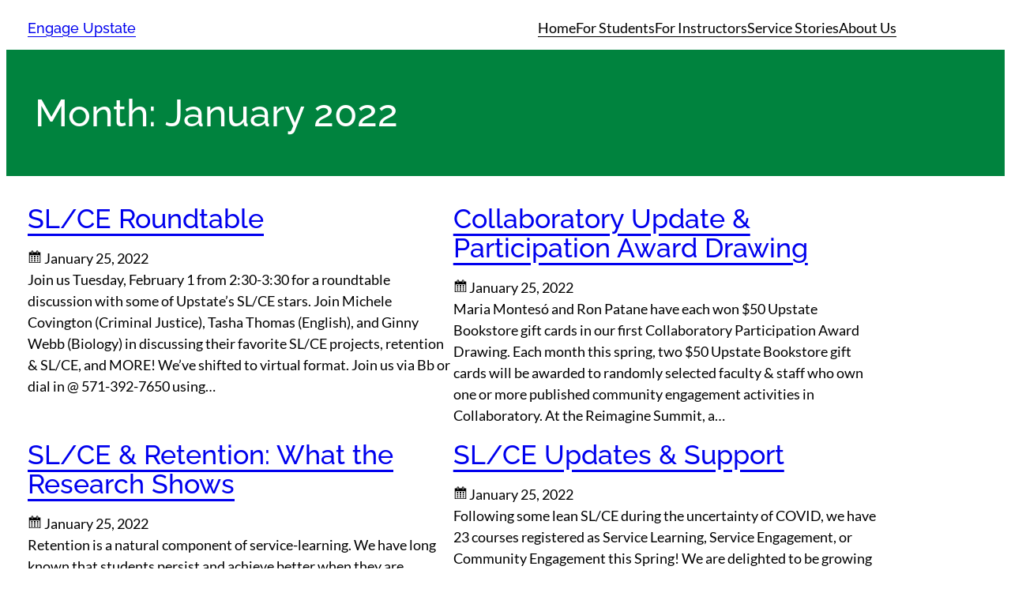

--- FILE ---
content_type: text/html; charset=UTF-8
request_url: https://blogs.uscupstate.edu/servicestories/2022/01/
body_size: 17846
content:
<!DOCTYPE html>
<html lang="en-US">
<head>
	<meta charset="UTF-8" />
	<meta name="viewport" content="width=device-width, initial-scale=1" />
<meta name='robots' content='max-image-preview:large' />
<title>January 2022 &#8211; Engage Upstate</title>
<link rel='dns-prefetch' href='//static.addtoany.com' />
<link rel="alternate" type="application/rss+xml" title="Engage Upstate &raquo; Feed" href="https://blogs.uscupstate.edu/servicestories/feed/" />
<link rel="alternate" type="application/rss+xml" title="Engage Upstate &raquo; Comments Feed" href="https://blogs.uscupstate.edu/servicestories/comments/feed/" />
<style id='wp-img-auto-sizes-contain-inline-css'>
img:is([sizes=auto i],[sizes^="auto," i]){contain-intrinsic-size:3000px 1500px}
/*# sourceURL=wp-img-auto-sizes-contain-inline-css */
</style>
<style id='wp-block-site-title-inline-css'>
.wp-block-site-title{box-sizing:border-box}.wp-block-site-title :where(a){color:inherit;font-family:inherit;font-size:inherit;font-style:inherit;font-weight:inherit;letter-spacing:inherit;line-height:inherit;text-decoration:inherit}
/*# sourceURL=https://blogs.uscupstate.edu/servicestories/wp-includes/blocks/site-title/style.min.css */
</style>
<style id='wp-block-group-inline-css'>
.wp-block-group{box-sizing:border-box}:where(.wp-block-group.wp-block-group-is-layout-constrained){position:relative}
/*# sourceURL=https://blogs.uscupstate.edu/servicestories/wp-includes/blocks/group/style.min.css */
</style>
<link rel='stylesheet' id='flat-blocks-css' href='https://blogs.uscupstate.edu/servicestories/wp-content/themes/flat-blocks/assets/css/flat-blocks.css?ver=6ef0931c1188bba149cf' media='all' />
<style id='flatblocks-block-group-inline-css'>
/*!***********************************************************************************************************************************************************************************************************************!*\
  !*** css ./node_modules/css-loader/dist/cjs.js??ruleSet[1].rules[0].use[1]!./node_modules/postcss-loader/dist/cjs.js??ruleSet[1].rules[0].use[2]!./node_modules/sass-loader/dist/cjs.js!./src/scss/blocks/group.scss ***!
  \***********************************************************************************************************************************************************************************************************************/
/*-----------------------------------------------------------------------------
# Group
-----------------------------------------------------------------------------*/
/* Padding for colored backgrounds on groups */
.wp-block-group.has-background {
  padding: var(--wp--preset--spacing--60);
}

/* Padding for top-level non-colored groups */
.wp-block-post-content > .wp-block-group:not(:first-child):not(.has-background):not(.is-style-no-padding),
.wp-block-post-content > #wporg-pattern-preview > div > .wp-block-group:not(:first-child):not(.has-background):not(.is-style-no-padding) {
  padding-top: var(--wp--preset--spacing--40);
  padding-bottom: var(--wp--preset--spacing--40);
}

/* 
 * If full-width, OVERRIDE horizontal padding on mobile and tablet (<782px)
 */
/**
 * Breakpoints & Media Queries
 */
@media only screen and (max-width: 781px) {
  .wp-block-group.alignfull {
    padding-left: var(--wp--style--root--padding-left) !important;
    padding-right: var(--wp--style--root--padding-right) !important;
  }
}
/*-----------------------------------------------------------------------------
# Group: Custom
-----------------------------------------------------------------------------*/
/* Group borders */
.wp-block-group.is-style-rounded-border.is-layout-flex,
.wp-block-group.is-style-thick-rounded-border.is-layout-flex {
  overflow: hidden;
}

/* Group no padding */
.wp-block-group.is-style-no-padding {
  padding-top: 0;
  padding-bottom: 0;
}

.wp-block-group.is-style-no-padding:not(.has-global-padding) {
  padding-left: 0;
  padding-right: 0;
}

/* Position the fixed header using sticky so we don't have to have top site margin */
.wp-site-blocks > header:has(.is-position-sticky),
.wp-site-blocks > header:has(.is-style-fixed-header) {
  position: sticky;
  top: 0;
  background-color: var(--wp--preset--color--base, var(--wp--preset--color--background));
  box-shadow: var(--wp--custom--shadow--default);
  z-index: 10;
}

/* If WordPress Admin Bar, then adjust fixed header position so its underneath it */
.admin-bar .wp-site-blocks > header:has(.is-position-sticky),
.admin-bar .wp-site-blocks > header:has(.is-style-fixed-header) {
  top: var(--wp-admin--admin-bar--height, 32px);
}

/* Position the fixed footer using sticky, but only on large screens */
.wp-site-blocks > footer:has(.is-position-sticky) {
  position: relative;
  bottom: 0;
  z-index: 9;
}

/* Sticky Footer only on desktop (>=1100px) */
@media only screen and (min-width: 1100px) {
  .wp-site-blocks > footer:has(.is-position-sticky) {
    position: sticky;
  }
}

/*# sourceURL=https://blogs.uscupstate.edu/servicestories/wp-content/themes/flat-blocks/assets/css/blocks/group.css */
</style>
<style id='wp-block-navigation-link-inline-css'>
.wp-block-navigation .wp-block-navigation-item__label{overflow-wrap:break-word}.wp-block-navigation .wp-block-navigation-item__description{display:none}.link-ui-tools{outline:1px solid #f0f0f0;padding:8px}.link-ui-block-inserter{padding-top:8px}.link-ui-block-inserter__back{margin-left:8px;text-transform:uppercase}
/*# sourceURL=https://blogs.uscupstate.edu/servicestories/wp-includes/blocks/navigation-link/style.min.css */
</style>
<link rel='stylesheet' id='wp-block-navigation-css' href='https://blogs.uscupstate.edu/servicestories/wp-includes/blocks/navigation/style.min.css?ver=6.9' media='all' />
<link rel='stylesheet' id='flatblocks-block-navigation-css' href='https://blogs.uscupstate.edu/servicestories/wp-content/themes/flat-blocks/assets/css/blocks/navigation.css?ver=02be0992c44bbd7b7777' media='all' />
<style id='wp-block-query-title-inline-css'>
.wp-block-query-title{box-sizing:border-box}
/*# sourceURL=https://blogs.uscupstate.edu/servicestories/wp-includes/blocks/query-title/style.min.css */
</style>
<style id='wp-block-post-title-inline-css'>
.wp-block-post-title{box-sizing:border-box;word-break:break-word}.wp-block-post-title :where(a){display:inline-block;font-family:inherit;font-size:inherit;font-style:inherit;font-weight:inherit;letter-spacing:inherit;line-height:inherit;text-decoration:inherit}
/*# sourceURL=https://blogs.uscupstate.edu/servicestories/wp-includes/blocks/post-title/style.min.css */
</style>
<style id='wp-block-post-date-inline-css'>
.wp-block-post-date{box-sizing:border-box}
/*# sourceURL=https://blogs.uscupstate.edu/servicestories/wp-includes/blocks/post-date/style.min.css */
</style>
<style id='flatblocks-block-post-date-inline-css'>
/*!***************************************************************************************************************************************************************************************************************************!*\
  !*** css ./node_modules/css-loader/dist/cjs.js??ruleSet[1].rules[0].use[1]!./node_modules/postcss-loader/dist/cjs.js??ruleSet[1].rules[0].use[2]!./node_modules/sass-loader/dist/cjs.js!./src/scss/blocks/post-date.scss ***!
  \***************************************************************************************************************************************************************************************************************************/
/*-----------------------------------------------------------------------------
# Post Date
-----------------------------------------------------------------------------*/
.wp-block-post-date:before {
  content: "";
  background-color: currentColor;
  display: inline-flex;
  align-self: center;
  height: 1em;
  width: 1em;
  -webkit-mask-size: contain;
          mask-size: contain;
  -webkit-mask-repeat: no-repeat;
          mask-repeat: no-repeat;
}

.wp-block-post-date:before {
  -webkit-mask-image: url(/servicestories/wp-content/themes/flat-blocks/assets/css/blocks/../../icons/calendar-alt.svg);
          mask-image: url(/servicestories/wp-content/themes/flat-blocks/assets/css/blocks/../../icons/calendar-alt.svg);
  margin-right: 0.15em;
}

/*# sourceURL=https://blogs.uscupstate.edu/servicestories/wp-content/themes/flat-blocks/assets/css/blocks/post-date.css */
</style>
<style id='wp-block-paragraph-inline-css'>
.is-small-text{font-size:.875em}.is-regular-text{font-size:1em}.is-large-text{font-size:2.25em}.is-larger-text{font-size:3em}.has-drop-cap:not(:focus):first-letter{float:left;font-size:8.4em;font-style:normal;font-weight:100;line-height:.68;margin:.05em .1em 0 0;text-transform:uppercase}body.rtl .has-drop-cap:not(:focus):first-letter{float:none;margin-left:.1em}p.has-drop-cap.has-background{overflow:hidden}:root :where(p.has-background){padding:1.25em 2.375em}:where(p.has-text-color:not(.has-link-color)) a{color:inherit}p.has-text-align-left[style*="writing-mode:vertical-lr"],p.has-text-align-right[style*="writing-mode:vertical-rl"]{rotate:180deg}
/*# sourceURL=https://blogs.uscupstate.edu/servicestories/wp-includes/blocks/paragraph/style.min.css */
</style>
<style id='flatblocks-block-paragraph-inline-css'>
/*!***************************************************************************************************************************************************************************************************************************!*\
  !*** css ./node_modules/css-loader/dist/cjs.js??ruleSet[1].rules[0].use[1]!./node_modules/postcss-loader/dist/cjs.js??ruleSet[1].rules[0].use[2]!./node_modules/sass-loader/dist/cjs.js!./src/scss/blocks/paragraph.scss ***!
  \***************************************************************************************************************************************************************************************************************************/
/*-----------------------------------------------------------------------------
# Paragraph
-----------------------------------------------------------------------------*/
.is-style-arrow-icon-no-text > a:after, .is-style-icon-arrow-down-alt2-no-text > a:after {
  content: "";
  background-color: currentColor;
  display: inline-flex;
  align-self: center;
  height: 1em;
  width: 1em;
  -webkit-mask-size: contain;
          mask-size: contain;
  -webkit-mask-repeat: no-repeat;
          mask-repeat: no-repeat;
}

/**
 * Breakpoints & Media Queries
 */
/* Padding for colored backgrounds on paragraphs */
.wp-block-paragraph.has-background {
  padding: var(--wp--preset--spacing--40);
}

/* Adjust padding on mobile and tablet (782px) */
@media only screen and (max-width: 781px) {
  /* If no global padding, then set paragraphs like colored groups */
  p.has-background:not(.has-global-padding) {
    padding-left: calc(2 * var(--wp--style--block-gap));
    padding-right: calc(2 * var(--wp--style--block-gap));
  }
  /* If global padding, then OVERRIDE horizontal padding on mobile */
  .has-global-padding p.has-background {
    padding-left: var(--wp--style--root--padding-left) !important;
    padding-right: var(--wp--style--root--padding-right) !important;
  }
}
/*-----------------------------------------------------------------------------
# Paragraph: Custom
-----------------------------------------------------------------------------*/
/* Alignwide */
p.is-style-alignwide {
  max-width: var(--wp--style--global--wide-size) !important;
  margin-left: auto !important;
  margin-right: auto !important;
}

/*  Down Arrow for Scroll Headers */
.is-style-arrow-icon-no-text > a:after {
  -webkit-mask-image: url(/servicestories/wp-content/themes/flat-blocks/assets/css/blocks/../../icons/arrow-down-alt2.svg);
          mask-image: url(/servicestories/wp-content/themes/flat-blocks/assets/css/blocks/../../icons/arrow-down-alt2.svg);
}

.is-style-icon-arrow-down-alt2-no-text > a:after {
  -webkit-mask-image: url(/servicestories/wp-content/themes/flat-blocks/assets/css/blocks/../../icons/arrow-down-alt2.svg);
          mask-image: url(/servicestories/wp-content/themes/flat-blocks/assets/css/blocks/../../icons/arrow-down-alt2.svg);
}

.is-style-arrow-icon-no-text > a,
.is-style-icon-arrow-down-alt2-no-text > a {
  font-size: 0;
  line-height: 1;
}
.is-style-arrow-icon-no-text > a:after,
.is-style-icon-arrow-down-alt2-no-text > a:after {
  font-size: var(--wp--preset--font-size--x-large);
}

/*# sourceURL=https://blogs.uscupstate.edu/servicestories/wp-content/themes/flat-blocks/assets/css/blocks/paragraph.css */
</style>
<style id='wp-block-list-inline-css'>
ol,ul{box-sizing:border-box}:root :where(.wp-block-list.has-background){padding:1.25em 2.375em}
/*# sourceURL=https://blogs.uscupstate.edu/servicestories/wp-includes/blocks/list/style.min.css */
</style>
<style id='wp-block-post-excerpt-inline-css'>
:where(.wp-block-post-excerpt){box-sizing:border-box;margin-bottom:var(--wp--style--block-gap);margin-top:var(--wp--style--block-gap)}.wp-block-post-excerpt__excerpt{margin-bottom:0;margin-top:0}.wp-block-post-excerpt__more-text{margin-bottom:0;margin-top:var(--wp--style--block-gap)}.wp-block-post-excerpt__more-link{display:inline-block}
/*# sourceURL=https://blogs.uscupstate.edu/servicestories/wp-includes/blocks/post-excerpt/style.min.css */
</style>
<style id='flatblocks-block-post-excerpt-inline-css'>
/*!******************************************************************************************************************************************************************************************************************************!*\
  !*** css ./node_modules/css-loader/dist/cjs.js??ruleSet[1].rules[0].use[1]!./node_modules/postcss-loader/dist/cjs.js??ruleSet[1].rules[0].use[2]!./node_modules/sass-loader/dist/cjs.js!./src/scss/blocks/post-excerpt.scss ***!
  \******************************************************************************************************************************************************************************************************************************/
/*-----------------------------------------------------------------------------
# Post Excerpt
-----------------------------------------------------------------------------*/
.wp-block-post-excerpt > p,
.wp-block-post-excerpt > .wp-block-post-excerpt__excerpt {
  margin-bottom: 0;
}

/*-----------------------------------------------------------------------------
# Post Excerpt: Custom
-----------------------------------------------------------------------------*/
/* No Read More link */
.wp-block-post-excerpt.is-style-no-readmore > .wp-block-post-excerpt__more-text {
  display: none;
}

/*# sourceURL=https://blogs.uscupstate.edu/servicestories/wp-content/themes/flat-blocks/assets/css/blocks/post-excerpt.css */
</style>
<style id='wp-block-media-text-inline-css'>
.wp-block-media-text{box-sizing:border-box;
  /*!rtl:begin:ignore*/direction:ltr;
  /*!rtl:end:ignore*/display:grid;grid-template-columns:50% 1fr;grid-template-rows:auto}.wp-block-media-text.has-media-on-the-right{grid-template-columns:1fr 50%}.wp-block-media-text.is-vertically-aligned-top>.wp-block-media-text__content,.wp-block-media-text.is-vertically-aligned-top>.wp-block-media-text__media{align-self:start}.wp-block-media-text.is-vertically-aligned-center>.wp-block-media-text__content,.wp-block-media-text.is-vertically-aligned-center>.wp-block-media-text__media,.wp-block-media-text>.wp-block-media-text__content,.wp-block-media-text>.wp-block-media-text__media{align-self:center}.wp-block-media-text.is-vertically-aligned-bottom>.wp-block-media-text__content,.wp-block-media-text.is-vertically-aligned-bottom>.wp-block-media-text__media{align-self:end}.wp-block-media-text>.wp-block-media-text__media{
  /*!rtl:begin:ignore*/grid-column:1;grid-row:1;
  /*!rtl:end:ignore*/margin:0}.wp-block-media-text>.wp-block-media-text__content{direction:ltr;
  /*!rtl:begin:ignore*/grid-column:2;grid-row:1;
  /*!rtl:end:ignore*/padding:0 8%;word-break:break-word}.wp-block-media-text.has-media-on-the-right>.wp-block-media-text__media{
  /*!rtl:begin:ignore*/grid-column:2;grid-row:1
  /*!rtl:end:ignore*/}.wp-block-media-text.has-media-on-the-right>.wp-block-media-text__content{
  /*!rtl:begin:ignore*/grid-column:1;grid-row:1
  /*!rtl:end:ignore*/}.wp-block-media-text__media a{display:block}.wp-block-media-text__media img,.wp-block-media-text__media video{height:auto;max-width:unset;vertical-align:middle;width:100%}.wp-block-media-text.is-image-fill>.wp-block-media-text__media{background-size:cover;height:100%;min-height:250px}.wp-block-media-text.is-image-fill>.wp-block-media-text__media>a{display:block;height:100%}.wp-block-media-text.is-image-fill>.wp-block-media-text__media img{height:1px;margin:-1px;overflow:hidden;padding:0;position:absolute;width:1px;clip:rect(0,0,0,0);border:0}.wp-block-media-text.is-image-fill-element>.wp-block-media-text__media{height:100%;min-height:250px}.wp-block-media-text.is-image-fill-element>.wp-block-media-text__media>a{display:block;height:100%}.wp-block-media-text.is-image-fill-element>.wp-block-media-text__media img{height:100%;object-fit:cover;width:100%}@media (max-width:600px){.wp-block-media-text.is-stacked-on-mobile{grid-template-columns:100%!important}.wp-block-media-text.is-stacked-on-mobile>.wp-block-media-text__media{grid-column:1;grid-row:1}.wp-block-media-text.is-stacked-on-mobile>.wp-block-media-text__content{grid-column:1;grid-row:2}}
/*# sourceURL=https://blogs.uscupstate.edu/servicestories/wp-includes/blocks/media-text/style.min.css */
</style>
<style id='flatblocks-block-media-text-inline-css'>
/*!****************************************************************************************************************************************************************************************************************************!*\
  !*** css ./node_modules/css-loader/dist/cjs.js??ruleSet[1].rules[0].use[1]!./node_modules/postcss-loader/dist/cjs.js??ruleSet[1].rules[0].use[2]!./node_modules/sass-loader/dist/cjs.js!./src/scss/blocks/media-text.scss ***!
  \****************************************************************************************************************************************************************************************************************************/
/*-----------------------------------------------------------------------------
# Media & Text
-----------------------------------------------------------------------------*/
/* Default padding on the content (which is on the right by default) */
.wp-block-media-text:not(.is-style-no-padding) .wp-block-media-text__content {
  padding-left: var(--wp--preset--spacing--40);
  padding-right: 0;
}

/* Swap the padding if content is on the left */
.wp-block-media-text.has-media-on-the-right:not(.is-style-no-padding) .wp-block-media-text__content {
  padding-left: 0;
  padding-right: var(--wp--preset--spacing--40);
}

/* Remove the padding when collapsed on mobile (600px) */
/**
 * Breakpoints & Media Queries
 */
@media only screen and (max-width: 600px) {
  .wp-block-media-text.is-stacked-on-mobile:not(.has-background) .wp-block-media-text__content {
    padding-left: 0;
    padding-right: 0;
  }
}
/* FIX core WordPress so that border radius works */
.wp-block-media-text {
  overflow: hidden;
}

/*-----------------------------------------------------------------------------
# Media & Text: Custom
-----------------------------------------------------------------------------*/
/* No Padding */
.wp-block-media-text.is-style-no-padding .wp-block-media-text__content {
  padding: 0;
}

/*# sourceURL=https://blogs.uscupstate.edu/servicestories/wp-content/themes/flat-blocks/assets/css/blocks/media-text.css */
</style>
<style id='wp-block-post-template-inline-css'>
.wp-block-post-template{box-sizing:border-box;list-style:none;margin-bottom:0;margin-top:0;max-width:100%;padding:0}.wp-block-post-template.is-flex-container{display:flex;flex-direction:row;flex-wrap:wrap;gap:1.25em}.wp-block-post-template.is-flex-container>li{margin:0;width:100%}@media (min-width:600px){.wp-block-post-template.is-flex-container.is-flex-container.columns-2>li{width:calc(50% - .625em)}.wp-block-post-template.is-flex-container.is-flex-container.columns-3>li{width:calc(33.33333% - .83333em)}.wp-block-post-template.is-flex-container.is-flex-container.columns-4>li{width:calc(25% - .9375em)}.wp-block-post-template.is-flex-container.is-flex-container.columns-5>li{width:calc(20% - 1em)}.wp-block-post-template.is-flex-container.is-flex-container.columns-6>li{width:calc(16.66667% - 1.04167em)}}@media (max-width:600px){.wp-block-post-template-is-layout-grid.wp-block-post-template-is-layout-grid.wp-block-post-template-is-layout-grid.wp-block-post-template-is-layout-grid{grid-template-columns:1fr}}.wp-block-post-template-is-layout-constrained>li>.alignright,.wp-block-post-template-is-layout-flow>li>.alignright{float:right;margin-inline-end:0;margin-inline-start:2em}.wp-block-post-template-is-layout-constrained>li>.alignleft,.wp-block-post-template-is-layout-flow>li>.alignleft{float:left;margin-inline-end:2em;margin-inline-start:0}.wp-block-post-template-is-layout-constrained>li>.aligncenter,.wp-block-post-template-is-layout-flow>li>.aligncenter{margin-inline-end:auto;margin-inline-start:auto}
/*# sourceURL=https://blogs.uscupstate.edu/servicestories/wp-includes/blocks/post-template/style.min.css */
</style>
<style id='wp-block-heading-inline-css'>
h1:where(.wp-block-heading).has-background,h2:where(.wp-block-heading).has-background,h3:where(.wp-block-heading).has-background,h4:where(.wp-block-heading).has-background,h5:where(.wp-block-heading).has-background,h6:where(.wp-block-heading).has-background{padding:1.25em 2.375em}h1.has-text-align-left[style*=writing-mode]:where([style*=vertical-lr]),h1.has-text-align-right[style*=writing-mode]:where([style*=vertical-rl]),h2.has-text-align-left[style*=writing-mode]:where([style*=vertical-lr]),h2.has-text-align-right[style*=writing-mode]:where([style*=vertical-rl]),h3.has-text-align-left[style*=writing-mode]:where([style*=vertical-lr]),h3.has-text-align-right[style*=writing-mode]:where([style*=vertical-rl]),h4.has-text-align-left[style*=writing-mode]:where([style*=vertical-lr]),h4.has-text-align-right[style*=writing-mode]:where([style*=vertical-rl]),h5.has-text-align-left[style*=writing-mode]:where([style*=vertical-lr]),h5.has-text-align-right[style*=writing-mode]:where([style*=vertical-rl]),h6.has-text-align-left[style*=writing-mode]:where([style*=vertical-lr]),h6.has-text-align-right[style*=writing-mode]:where([style*=vertical-rl]){rotate:180deg}
/*# sourceURL=https://blogs.uscupstate.edu/servicestories/wp-includes/blocks/heading/style.min.css */
</style>
<style id='flatblocks-block-heading-inline-css'>
/*!*************************************************************************************************************************************************************************************************************************!*\
  !*** css ./node_modules/css-loader/dist/cjs.js??ruleSet[1].rules[0].use[1]!./node_modules/postcss-loader/dist/cjs.js??ruleSet[1].rules[0].use[2]!./node_modules/sass-loader/dist/cjs.js!./src/scss/blocks/heading.scss ***!
  \*************************************************************************************************************************************************************************************************************************/
/*-----------------------------------------------------------------------------
# Heading
-----------------------------------------------------------------------------*/
/* Match our padding on headings with backgrounds */
h1.has-background,
h2.has-background,
h3.has-background,
h4.has-background,
h5.has-background,
h6.has-background {
  padding: var(--wp--preset--spacing--40);
}

/*# sourceURL=https://blogs.uscupstate.edu/servicestories/wp-content/themes/flat-blocks/assets/css/blocks/heading.css */
</style>
<style id='wp-block-latest-posts-inline-css'>
.wp-block-latest-posts{box-sizing:border-box}.wp-block-latest-posts.alignleft{margin-right:2em}.wp-block-latest-posts.alignright{margin-left:2em}.wp-block-latest-posts.wp-block-latest-posts__list{list-style:none}.wp-block-latest-posts.wp-block-latest-posts__list li{clear:both;overflow-wrap:break-word}.wp-block-latest-posts.is-grid{display:flex;flex-wrap:wrap}.wp-block-latest-posts.is-grid li{margin:0 1.25em 1.25em 0;width:100%}@media (min-width:600px){.wp-block-latest-posts.columns-2 li{width:calc(50% - .625em)}.wp-block-latest-posts.columns-2 li:nth-child(2n){margin-right:0}.wp-block-latest-posts.columns-3 li{width:calc(33.33333% - .83333em)}.wp-block-latest-posts.columns-3 li:nth-child(3n){margin-right:0}.wp-block-latest-posts.columns-4 li{width:calc(25% - .9375em)}.wp-block-latest-posts.columns-4 li:nth-child(4n){margin-right:0}.wp-block-latest-posts.columns-5 li{width:calc(20% - 1em)}.wp-block-latest-posts.columns-5 li:nth-child(5n){margin-right:0}.wp-block-latest-posts.columns-6 li{width:calc(16.66667% - 1.04167em)}.wp-block-latest-posts.columns-6 li:nth-child(6n){margin-right:0}}:root :where(.wp-block-latest-posts.is-grid){padding:0}:root :where(.wp-block-latest-posts.wp-block-latest-posts__list){padding-left:0}.wp-block-latest-posts__post-author,.wp-block-latest-posts__post-date{display:block;font-size:.8125em}.wp-block-latest-posts__post-excerpt,.wp-block-latest-posts__post-full-content{margin-bottom:1em;margin-top:.5em}.wp-block-latest-posts__featured-image a{display:inline-block}.wp-block-latest-posts__featured-image img{height:auto;max-width:100%;width:auto}.wp-block-latest-posts__featured-image.alignleft{float:left;margin-right:1em}.wp-block-latest-posts__featured-image.alignright{float:right;margin-left:1em}.wp-block-latest-posts__featured-image.aligncenter{margin-bottom:1em;text-align:center}
/*# sourceURL=https://blogs.uscupstate.edu/servicestories/wp-includes/blocks/latest-posts/style.min.css */
</style>
<style id='flatblocks-block-latest-posts-inline-css'>
/*!******************************************************************************************************************************************************************************************************************************!*\
  !*** css ./node_modules/css-loader/dist/cjs.js??ruleSet[1].rules[0].use[1]!./node_modules/postcss-loader/dist/cjs.js??ruleSet[1].rules[0].use[2]!./node_modules/sass-loader/dist/cjs.js!./src/scss/blocks/latest-posts.scss ***!
  \******************************************************************************************************************************************************************************************************************************/
/*-----------------------------------------------------------------------------
# Latest Posts
-----------------------------------------------------------------------------*/
/* Increase post title size */
.wp-block-latest-posts.is-grid .wp-block-latest-posts__post-title {
  font-size: var(--wp--preset--font-size--medium);
  line-height: 1.1;
}

/* Set post thumbnails to match blog */
.wp-block-latest-posts__featured-image img {
  border-radius: var(--wp--custom--border--radius);
  border: 1px solid var(--wp--custom--color--border);
  padding: var(--wp--preset--spacing--20);
  box-shadow: var(--wp--custom--shadow--default);
}

.wp-block-latest-posts__featured-image.aligncenter {
  margin-bottom: var(--wp--preset--spacing--30);
}

/* Add some padding to plain posts list */
.wp-block-latest-posts:not(.is-grid) li {
  margin-bottom: var(--wp--preset--spacing--30);
}

/* Remove extra bottom padding on posts grid */
.wp-block-latest-posts.is-grid li {
  margin-bottom: 0;
}

/* Override horizontal padding on mobile (600px) */
/**
 * Breakpoints & Media Queries
 */
@media only screen and (max-width: 600px) {
  .wp-block-latest-posts.is-grid li {
    margin-right: 0;
  }
}
/*-----------------------------------------------------------------------------
# Latest Posts: Custom
-----------------------------------------------------------------------------*/
/* Bullets */
.wp-block-latest-posts.is-style-bullets.wp-block-latest-posts__list:not(.is-grid) {
  list-style: disc;
  padding-left: 2em;
}

.wp-block-latest-posts.is-style-bullets:not(.is-grid) li {
  list-style: disc;
  overflow: visible;
  margin-bottom: 0;
}

/* No Read More link */
.is-style-no-readmore .wp-block-latest-posts__post-excerpt > .wp-block-latest-posts__read-more {
  display: none;
}

/*# sourceURL=https://blogs.uscupstate.edu/servicestories/wp-content/themes/flat-blocks/assets/css/blocks/latest-posts.css */
</style>
<style id='wp-block-archives-inline-css'>
.wp-block-archives{box-sizing:border-box}.wp-block-archives-dropdown label{display:block}
/*# sourceURL=https://blogs.uscupstate.edu/servicestories/wp-includes/blocks/archives/style.min.css */
</style>
<style id='wp-block-site-tagline-inline-css'>
.wp-block-site-tagline{box-sizing:border-box}
/*# sourceURL=https://blogs.uscupstate.edu/servicestories/wp-includes/blocks/site-tagline/style.min.css */
</style>
<link rel='stylesheet' id='wp-block-social-links-css' href='https://blogs.uscupstate.edu/servicestories/wp-includes/blocks/social-links/style.min.css?ver=6.9' media='all' />
<style id='flatblocks-block-social-links-inline-css'>
/*!******************************************************************************************************************************************************************************************************************************!*\
  !*** css ./node_modules/css-loader/dist/cjs.js??ruleSet[1].rules[0].use[1]!./node_modules/postcss-loader/dist/cjs.js??ruleSet[1].rules[0].use[2]!./node_modules/sass-loader/dist/cjs.js!./src/scss/blocks/social-links.scss ***!
  \******************************************************************************************************************************************************************************************************************************/
/*-----------------------------------------------------------------------------
# Social Links (Icons)
-----------------------------------------------------------------------------*/
/* Don't add margin directly to Social Icons */
.wp-block-social-links {
  margin-block-start: 0;
  margin-block-end: 0;
}

/* Adjust icon sizes */
.wp-block-social-links.has-small-icon-size {
  font-size: var(--wp--preset--font-size--medium);
}

.wp-block-social-links.has-normal-icon-size {
  font-size: var(--wp--preset--font-size--large);
}

/* Adjust animation on social icons to better match our other animation */
.wp-block-social-link {
  transition: transform var(--wp--custom--animation--duration--medium, 500ms) ease-in-out;
}

/*# sourceURL=https://blogs.uscupstate.edu/servicestories/wp-content/themes/flat-blocks/assets/css/blocks/social-links.css */
</style>
<style id='wp-block-columns-inline-css'>
.wp-block-columns{box-sizing:border-box;display:flex;flex-wrap:wrap!important}@media (min-width:782px){.wp-block-columns{flex-wrap:nowrap!important}}.wp-block-columns{align-items:normal!important}.wp-block-columns.are-vertically-aligned-top{align-items:flex-start}.wp-block-columns.are-vertically-aligned-center{align-items:center}.wp-block-columns.are-vertically-aligned-bottom{align-items:flex-end}@media (max-width:781px){.wp-block-columns:not(.is-not-stacked-on-mobile)>.wp-block-column{flex-basis:100%!important}}@media (min-width:782px){.wp-block-columns:not(.is-not-stacked-on-mobile)>.wp-block-column{flex-basis:0;flex-grow:1}.wp-block-columns:not(.is-not-stacked-on-mobile)>.wp-block-column[style*=flex-basis]{flex-grow:0}}.wp-block-columns.is-not-stacked-on-mobile{flex-wrap:nowrap!important}.wp-block-columns.is-not-stacked-on-mobile>.wp-block-column{flex-basis:0;flex-grow:1}.wp-block-columns.is-not-stacked-on-mobile>.wp-block-column[style*=flex-basis]{flex-grow:0}:where(.wp-block-columns){margin-bottom:1.75em}:where(.wp-block-columns.has-background){padding:1.25em 2.375em}.wp-block-column{flex-grow:1;min-width:0;overflow-wrap:break-word;word-break:break-word}.wp-block-column.is-vertically-aligned-top{align-self:flex-start}.wp-block-column.is-vertically-aligned-center{align-self:center}.wp-block-column.is-vertically-aligned-bottom{align-self:flex-end}.wp-block-column.is-vertically-aligned-stretch{align-self:stretch}.wp-block-column.is-vertically-aligned-bottom,.wp-block-column.is-vertically-aligned-center,.wp-block-column.is-vertically-aligned-top{width:100%}
/*# sourceURL=https://blogs.uscupstate.edu/servicestories/wp-includes/blocks/columns/style.min.css */
</style>
<style id='flatblocks-block-columns-inline-css'>
/*!*************************************************************************************************************************************************************************************************************************!*\
  !*** css ./node_modules/css-loader/dist/cjs.js??ruleSet[1].rules[0].use[1]!./node_modules/postcss-loader/dist/cjs.js??ruleSet[1].rules[0].use[2]!./node_modules/sass-loader/dist/cjs.js!./src/scss/blocks/columns.scss ***!
  \*************************************************************************************************************************************************************************************************************************/
/*-----------------------------------------------------------------------------
# Columns and Column
-----------------------------------------------------------------------------*/
/* Padding for colored backgrounds on columns and individual column */
.wp-block-columns.has-background {
  padding: var(--wp--preset--spacing--60);
}

.wp-block-column.has-background {
  padding: var(--wp--preset--spacing--40);
}

/* OVERRIDE horizontal padding on mobile and tablet (782px) */
/**
 * Breakpoints & Media Queries
 */
@media only screen and (max-width: 781px) {
  .wp-block-columns.has-background,
  .wp-block-columns > .wp-block-column.has-background {
    padding-left: var(--wp--style--root--padding-left) !important;
    padding-right: var(--wp--style--root--padding-right) !important;
  }
}
/*-----------------------------------------------------------------------------
# Columns and Column: Custom
-----------------------------------------------------------------------------*/
.wp-block-columns.is-style-no-gap,
.wp-block-columns.is-style-no-gap .wp-block-column:not(.has-background),
.wp-block-columns.is-style-no-gap.has-background:not(.has-global-padding) {
  gap: 0 !important;
  padding: 0 !important;
}

/* Columns thick gap */
.wp-block-columns.is-style-thick-gap,
.wp-block-columns.is-style-thick-gap.has-background {
  gap: calc(2 * var(--wp--style--block-gap));
}

/* Column no padding */
.wp-block-column.is-style-no-padding {
  padding: 0;
}

/* Collapse columns on mobile and tablet (782px) */
@media only screen and (max-width: 781px) {
  /* Reduce row (vertical gap) when collapsing centered columns */
  .wp-block-columns.is-style-center-on-mobile {
    row-gap: var(--wp--preset--spacing--30);
  }
  /* Center left and right aligned text */
  .wp-block-columns.is-style-center-on-mobile .wp-block-column:not(.wp-block-navigation__responsive-container-content) > *,
  .wp-block-columns.is-style-center-on-mobile .wp-block-column:not(.wp-block-navigation__responsive-container-content) > .wp-block-template-part > * {
    display: flex;
    justify-content: center;
    --navigation-layout-justify: center;
    text-align: center;
  }
  /* OVERRIDE columns thick gap so vertical spacing matches up */
  .wp-block-columns.is-style-thick-gap,
  .wp-block-columns.is-style-thick-gap.has-background {
    gap: var(--wp--style--block-gap);
  }
}

/*# sourceURL=https://blogs.uscupstate.edu/servicestories/wp-content/themes/flat-blocks/assets/css/blocks/columns.css */
</style>
<style id='wp-block-library-inline-css'>
:root{--wp-block-synced-color:#7a00df;--wp-block-synced-color--rgb:122,0,223;--wp-bound-block-color:var(--wp-block-synced-color);--wp-editor-canvas-background:#ddd;--wp-admin-theme-color:#007cba;--wp-admin-theme-color--rgb:0,124,186;--wp-admin-theme-color-darker-10:#006ba1;--wp-admin-theme-color-darker-10--rgb:0,107,160.5;--wp-admin-theme-color-darker-20:#005a87;--wp-admin-theme-color-darker-20--rgb:0,90,135;--wp-admin-border-width-focus:2px}@media (min-resolution:192dpi){:root{--wp-admin-border-width-focus:1.5px}}.wp-element-button{cursor:pointer}:root .has-very-light-gray-background-color{background-color:#eee}:root .has-very-dark-gray-background-color{background-color:#313131}:root .has-very-light-gray-color{color:#eee}:root .has-very-dark-gray-color{color:#313131}:root .has-vivid-green-cyan-to-vivid-cyan-blue-gradient-background{background:linear-gradient(135deg,#00d084,#0693e3)}:root .has-purple-crush-gradient-background{background:linear-gradient(135deg,#34e2e4,#4721fb 50%,#ab1dfe)}:root .has-hazy-dawn-gradient-background{background:linear-gradient(135deg,#faaca8,#dad0ec)}:root .has-subdued-olive-gradient-background{background:linear-gradient(135deg,#fafae1,#67a671)}:root .has-atomic-cream-gradient-background{background:linear-gradient(135deg,#fdd79a,#004a59)}:root .has-nightshade-gradient-background{background:linear-gradient(135deg,#330968,#31cdcf)}:root .has-midnight-gradient-background{background:linear-gradient(135deg,#020381,#2874fc)}:root{--wp--preset--font-size--normal:16px;--wp--preset--font-size--huge:42px}.has-regular-font-size{font-size:1em}.has-larger-font-size{font-size:2.625em}.has-normal-font-size{font-size:var(--wp--preset--font-size--normal)}.has-huge-font-size{font-size:var(--wp--preset--font-size--huge)}.has-text-align-center{text-align:center}.has-text-align-left{text-align:left}.has-text-align-right{text-align:right}.has-fit-text{white-space:nowrap!important}#end-resizable-editor-section{display:none}.aligncenter{clear:both}.items-justified-left{justify-content:flex-start}.items-justified-center{justify-content:center}.items-justified-right{justify-content:flex-end}.items-justified-space-between{justify-content:space-between}.screen-reader-text{border:0;clip-path:inset(50%);height:1px;margin:-1px;overflow:hidden;padding:0;position:absolute;width:1px;word-wrap:normal!important}.screen-reader-text:focus{background-color:#ddd;clip-path:none;color:#444;display:block;font-size:1em;height:auto;left:5px;line-height:normal;padding:15px 23px 14px;text-decoration:none;top:5px;width:auto;z-index:100000}html :where(.has-border-color){border-style:solid}html :where([style*=border-top-color]){border-top-style:solid}html :where([style*=border-right-color]){border-right-style:solid}html :where([style*=border-bottom-color]){border-bottom-style:solid}html :where([style*=border-left-color]){border-left-style:solid}html :where([style*=border-width]){border-style:solid}html :where([style*=border-top-width]){border-top-style:solid}html :where([style*=border-right-width]){border-right-style:solid}html :where([style*=border-bottom-width]){border-bottom-style:solid}html :where([style*=border-left-width]){border-left-style:solid}html :where(img[class*=wp-image-]){height:auto;max-width:100%}:where(figure){margin:0 0 1em}html :where(.is-position-sticky){--wp-admin--admin-bar--position-offset:var(--wp-admin--admin-bar--height,0px)}@media screen and (max-width:600px){html :where(.is-position-sticky){--wp-admin--admin-bar--position-offset:0px}}
/*# sourceURL=/wp-includes/css/dist/block-library/common.min.css */
</style>
<style id='global-styles-inline-css'>
:root{--wp--preset--aspect-ratio--square: 1;--wp--preset--aspect-ratio--4-3: 4/3;--wp--preset--aspect-ratio--3-4: 3/4;--wp--preset--aspect-ratio--3-2: 3/2;--wp--preset--aspect-ratio--2-3: 2/3;--wp--preset--aspect-ratio--16-9: 16/9;--wp--preset--aspect-ratio--9-16: 9/16;--wp--preset--color--black: #000000;--wp--preset--color--cyan-bluish-gray: #abb8c3;--wp--preset--color--white: #ffffff;--wp--preset--color--pale-pink: #f78da7;--wp--preset--color--vivid-red: #cf2e2e;--wp--preset--color--luminous-vivid-orange: #ff6900;--wp--preset--color--luminous-vivid-amber: #fcb900;--wp--preset--color--light-green-cyan: #7bdcb5;--wp--preset--color--vivid-green-cyan: #00d084;--wp--preset--color--pale-cyan-blue: #8ed1fc;--wp--preset--color--vivid-cyan-blue: #0693e3;--wp--preset--color--vivid-purple: #9b51e0;--wp--preset--color--primary: #00833e;--wp--preset--color--secondary: #3498db;--wp--preset--color--tertiary: #f1c40f;--wp--preset--color--dark: #000000;--wp--preset--color--neutral: #ebebeb;--wp--preset--color--primary-alt: #27ae60;--wp--preset--color--secondary-alt: #2980b9;--wp--preset--color--tertiary-alt: #f39c12;--wp--preset--color--dark-alt: #222222;--wp--preset--color--neutral-alt: #e0e0e0;--wp--preset--color--foreground-alt: #ffffff;--wp--preset--color--background: #f2f2f2;--wp--preset--color--foreground: #555555;--wp--preset--color--off-white: #f2f2f2;--wp--preset--color--very-light-gray: #ebebeb;--wp--preset--color--light-gray: #e7e7e7;--wp--preset--color--gray: #e0e0e0;--wp--preset--color--dark-gray: #95a5a6;--wp--preset--color--very-dark-gray: #555555;--wp--preset--color--light-green: #1abc9c;--wp--preset--color--green: #16a085;--wp--preset--color--bright-green: #2ecc71;--wp--preset--color--dark-bright-green: #27ae60;--wp--preset--color--light-yellow: #fdcb6e;--wp--preset--color--yellow: #f1c40f;--wp--preset--color--light-orange: #f39c12;--wp--preset--color--orange: #e67e22;--wp--preset--color--dark-orange: #d35400;--wp--preset--color--light-blue: #74b9ff;--wp--preset--color--blue: #3498db;--wp--preset--color--dark-blue: #2980b9;--wp--preset--color--midnight-blue: #34495e;--wp--preset--color--dark-midnight-blue: #2c3e50;--wp--preset--color--light-purple: #a29bfe;--wp--preset--color--purple: #9b59b6;--wp--preset--color--dark-purple: #8e44ad;--wp--preset--color--light-red: #ff7878;--wp--preset--color--red: #e74c3c;--wp--preset--color--dark-red: #c0392b;--wp--preset--color--almost-black: #2f2f2f;--wp--preset--color--not-quite-black: #222222;--wp--preset--gradient--vivid-cyan-blue-to-vivid-purple: linear-gradient(135deg,rgb(6,147,227) 0%,rgb(155,81,224) 100%);--wp--preset--gradient--light-green-cyan-to-vivid-green-cyan: linear-gradient(135deg,rgb(122,220,180) 0%,rgb(0,208,130) 100%);--wp--preset--gradient--luminous-vivid-amber-to-luminous-vivid-orange: linear-gradient(135deg,rgb(252,185,0) 0%,rgb(255,105,0) 100%);--wp--preset--gradient--luminous-vivid-orange-to-vivid-red: linear-gradient(135deg,rgb(255,105,0) 0%,rgb(207,46,46) 100%);--wp--preset--gradient--very-light-gray-to-cyan-bluish-gray: linear-gradient(135deg,rgb(238,238,238) 0%,rgb(169,184,195) 100%);--wp--preset--gradient--cool-to-warm-spectrum: linear-gradient(135deg,rgb(74,234,220) 0%,rgb(151,120,209) 20%,rgb(207,42,186) 40%,rgb(238,44,130) 60%,rgb(251,105,98) 80%,rgb(254,248,76) 100%);--wp--preset--gradient--blush-light-purple: linear-gradient(135deg,rgb(255,206,236) 0%,rgb(152,150,240) 100%);--wp--preset--gradient--blush-bordeaux: linear-gradient(135deg,rgb(254,205,165) 0%,rgb(254,45,45) 50%,rgb(107,0,62) 100%);--wp--preset--gradient--luminous-dusk: linear-gradient(135deg,rgb(255,203,112) 0%,rgb(199,81,192) 50%,rgb(65,88,208) 100%);--wp--preset--gradient--pale-ocean: linear-gradient(135deg,rgb(255,245,203) 0%,rgb(182,227,212) 50%,rgb(51,167,181) 100%);--wp--preset--gradient--electric-grass: linear-gradient(135deg,rgb(202,248,128) 0%,rgb(113,206,126) 100%);--wp--preset--gradient--midnight: linear-gradient(160deg, var(--wp--preset--color--dark-midnight-blue), var(--wp--preset--color--blue));--wp--preset--gradient--primary: linear-gradient(160deg, var(--wp--preset--color--primary), var(--wp--preset--color--primary-alt));--wp--preset--gradient--secondary: linear-gradient(160deg, var(--wp--preset--color--secondary), var(--wp--preset--color--secondary-alt));--wp--preset--gradient--tertiary: linear-gradient(160deg, var(--wp--preset--color--tertiary), var(--wp--preset--color--tertiary-alt));--wp--preset--gradient--primary-to-secondary: linear-gradient(160deg, var(--wp--preset--color--primary), var(--wp--preset--color--secondary));--wp--preset--gradient--secondary-to-primary: linear-gradient(160deg, var(--wp--preset--color--secondary), var(--wp--preset--color--primary));--wp--preset--gradient--primary-to-tertiary: linear-gradient(160deg, var(--wp--preset--color--primary), var(--wp--preset--color--tertiary));--wp--preset--gradient--tertiary-to-primary: linear-gradient(160deg, var(--wp--preset--color--tertiary), var(--wp--preset--color--primary));--wp--preset--gradient--secondary-to-tertiary: linear-gradient(160deg, var(--wp--preset--color--secondary), var(--wp--preset--color--tertiary));--wp--preset--gradient--tertiary-to-secondary: linear-gradient(160deg, var(--wp--preset--color--tertiary), var(--wp--preset--color--secondary));--wp--preset--gradient--green: linear-gradient(160deg, var(--wp--preset--color--light-green), var(--wp--preset--color--dark-bright-green));--wp--preset--gradient--yellow: linear-gradient(160deg, var(--wp--preset--color--light-yellow), var(--wp--preset--color--light-orange));--wp--preset--gradient--blue: linear-gradient(160deg, var(--wp--preset--color--light-blue), var(--wp--preset--color--dark-midnight-blue));--wp--preset--gradient--orange: linear-gradient(160deg, var(--wp--preset--color--light-orange), var(--wp--preset--color--dark-orange));--wp--preset--gradient--purple: linear-gradient(160deg, var(--wp--preset--color--light-purple), var(--wp--preset--color--dark-purple));--wp--preset--gradient--red: linear-gradient(160deg, var(--wp--preset--color--light-red), var(--wp--preset--color--dark-red));--wp--preset--gradient--purple-yellow: linear-gradient(160deg, var(--wp--preset--color--light-purple), var(--wp--preset--color--yellow));--wp--preset--gradient--purple-green: linear-gradient(160deg, var(--wp--preset--color--light-purple), var(--wp--preset--color--green));--wp--preset--gradient--blue-red: linear-gradient(160deg, var(--wp--preset--color--light-blue), var(--wp--preset--color--dark-red));--wp--preset--gradient--blue-orange: linear-gradient(160deg, var(--wp--preset--color--light-blue), var(--wp--preset--color--orange));--wp--preset--gradient--gray: linear-gradient(160deg, var(--wp--preset--color--gray), var(--wp--preset--color--dark-gray));--wp--preset--gradient--dark-gray: linear-gradient(160deg, var(--wp--preset--color--dark-gray), var(--wp--preset--color--very-dark-gray));--wp--preset--font-size--small: 16px;--wp--preset--font-size--medium: 22px;--wp--preset--font-size--large: clamp(24px, 1.5rem + ((1vw - 3.2px) * 0.513), 28px);--wp--preset--font-size--x-large: clamp(30px, 1.875rem + ((1vw - 3.2px) * 0.513), 34px);--wp--preset--font-size--extra-small: 14px;--wp--preset--font-size--normal: 18px;--wp--preset--font-size--xx-large: clamp(36px, 2.25rem + ((1vw - 3.2px) * 1.538), 48px);--wp--preset--font-size--huge: clamp(42px, 2.625rem + ((1vw - 3.2px) * 1.538), 54px);--wp--preset--font-size--gigantic: clamp(52px, 3.25rem + ((1vw - 3.2px) * 1.538), 64px);--wp--preset--font-family--lato: Lato, sans-serif;--wp--preset--font-family--raleway: Raleway, sans-serif;--wp--preset--font-family--roboto: Roboto, sans-serif;--wp--preset--font-family--lora: Lora, serif;--wp--preset--font-family--source-sans-pro: 'Source Sans Pro', sans-serif;--wp--preset--font-family--playfair-display: 'Playfair Display', serif;--wp--preset--font-family--source-serif-pro: 'Source Serif Pro', serif;--wp--preset--font-family--nunito: Nunito, sans-serif;--wp--preset--font-family--system-font: -apple-system, BlinkMacSystemFont, 'Segoe UI', Roboto, Oxygen-Sans, Ubuntu, Cantarell, 'Helvetica Neue', sans-serif;--wp--preset--font-family--style-script: 'Style Script', sans-serif;--wp--preset--font-family--verdana: Verdana, sans-serif;--wp--preset--font-family--georgia: Georgia, serif;--wp--preset--font-family--roboto-mono: 'Roboto Mono', 'Courier New', Courier, monospace;--wp--preset--font-family--courier-new: 'Courier New', Courier, monospace;--wp--preset--spacing--20: calc(0.25 * var(--wp--custom--spacing--gap));--wp--preset--spacing--30: calc(0.5 * var(--wp--custom--spacing--gap));--wp--preset--spacing--40: clamp(var(--wp--preset--spacing--30), 3vw, var(--wp--custom--spacing--gap));--wp--preset--spacing--50: calc(1.5 * var(--wp--preset--spacing--40));--wp--preset--spacing--60: calc(2 * var(--wp--preset--spacing--40));--wp--preset--spacing--70: calc(3 * var(--wp--preset--spacing--40));--wp--preset--spacing--80: calc(4 * var(--wp--preset--spacing--40));--wp--preset--shadow--natural: 0px 7px 29px 0px rgba(100, 100, 111, 0.2);--wp--preset--shadow--deep: 6px 6px 9px rgba(0, 0, 0, 0.2);--wp--preset--shadow--sharp: 0px 5px 15px rgba(0, 0, 0, 0.35);--wp--preset--shadow--outlined: 6px 6px 0px -3px rgb(255, 255, 255), 6px 6px rgb(0, 0, 0);--wp--preset--shadow--crisp: 6px 6px 0px rgba(0, 0, 0, 0.2);--wp--preset--shadow--outline: 6px 6px 0px -3px rgba(255, 255, 255, 1), 6px 6px rgba(0, 0, 0, 0.2);--wp--custom--color--border: var(--wp--preset--color--neutral-alt);--wp--custom--color--field--outline: rgba(0, 0, 0, 0.25);--wp--custom--color--button--hover-opacity: 0.8;--wp--custom--color--link--hover-opacity: 0.8;--wp--custom--link--style: solid;--wp--custom--link--thickness: 1px;--wp--custom--link--postion: under;--wp--custom--link--offset: auto;--wp--custom--border--radius: 5px;--wp--custom--button--radius: 5px;--wp--custom--shadow--default: none;--wp--custom--navigation--width: 260px;--wp--custom--navigation--wide-width: 360px;--wp--custom--typography--font-weight--normal: 300;--wp--custom--typography--font-weight--medium: 400;--wp--custom--typography--font-weight--bold: 500;--wp--custom--animation--duration--normal: 800ms;--wp--custom--animation--duration--medium: 500ms;--wp--custom--animation--duration--short: 250ms;--wp--custom--animation--fill-mode: both;--wp--custom--animation--timing-function: ease-in;--wp--custom--spacing--gap: 18px;--wp--custom--layout--full-size: 1600px;}:root { --wp--style--global--content-size: 760px;--wp--style--global--wide-size: 1100px; }:where(body) { margin: 0; }.wp-site-blocks { padding-top: var(--wp--style--root--padding-top); padding-bottom: var(--wp--style--root--padding-bottom); }.has-global-padding { padding-right: var(--wp--style--root--padding-right); padding-left: var(--wp--style--root--padding-left); }.has-global-padding > .alignfull { margin-right: calc(var(--wp--style--root--padding-right) * -1); margin-left: calc(var(--wp--style--root--padding-left) * -1); }.has-global-padding :where(:not(.alignfull.is-layout-flow) > .has-global-padding:not(.wp-block-block, .alignfull)) { padding-right: 0; padding-left: 0; }.has-global-padding :where(:not(.alignfull.is-layout-flow) > .has-global-padding:not(.wp-block-block, .alignfull)) > .alignfull { margin-left: 0; margin-right: 0; }.wp-site-blocks > .alignleft { float: left; margin-right: 2em; }.wp-site-blocks > .alignright { float: right; margin-left: 2em; }.wp-site-blocks > .aligncenter { justify-content: center; margin-left: auto; margin-right: auto; }:where(.wp-site-blocks) > * { margin-block-start: var(--wp--preset--spacing--40); margin-block-end: 0; }:where(.wp-site-blocks) > :first-child { margin-block-start: 0; }:where(.wp-site-blocks) > :last-child { margin-block-end: 0; }:root { --wp--style--block-gap: var(--wp--preset--spacing--40); }:root :where(.is-layout-flow) > :first-child{margin-block-start: 0;}:root :where(.is-layout-flow) > :last-child{margin-block-end: 0;}:root :where(.is-layout-flow) > *{margin-block-start: var(--wp--preset--spacing--40);margin-block-end: 0;}:root :where(.is-layout-constrained) > :first-child{margin-block-start: 0;}:root :where(.is-layout-constrained) > :last-child{margin-block-end: 0;}:root :where(.is-layout-constrained) > *{margin-block-start: var(--wp--preset--spacing--40);margin-block-end: 0;}:root :where(.is-layout-flex){gap: var(--wp--preset--spacing--40);}:root :where(.is-layout-grid){gap: var(--wp--preset--spacing--40);}.is-layout-flow > .alignleft{float: left;margin-inline-start: 0;margin-inline-end: 2em;}.is-layout-flow > .alignright{float: right;margin-inline-start: 2em;margin-inline-end: 0;}.is-layout-flow > .aligncenter{margin-left: auto !important;margin-right: auto !important;}.is-layout-constrained > .alignleft{float: left;margin-inline-start: 0;margin-inline-end: 2em;}.is-layout-constrained > .alignright{float: right;margin-inline-start: 2em;margin-inline-end: 0;}.is-layout-constrained > .aligncenter{margin-left: auto !important;margin-right: auto !important;}.is-layout-constrained > :where(:not(.alignleft):not(.alignright):not(.alignfull)){max-width: var(--wp--style--global--content-size);margin-left: auto !important;margin-right: auto !important;}.is-layout-constrained > .alignwide{max-width: var(--wp--style--global--wide-size);}body .is-layout-flex{display: flex;}.is-layout-flex{flex-wrap: wrap;align-items: center;}.is-layout-flex > :is(*, div){margin: 0;}body .is-layout-grid{display: grid;}.is-layout-grid > :is(*, div){margin: 0;}body{background-color: var(--wp--preset--color--foreground-alt);color: var(--wp--preset--color--dark);font-family: var(--wp--preset--font-family--lato);font-size: var(--wp--preset--font-size--normal);font-style: normal;font-weight: 400;line-height: 1.5;--wp--style--root--padding-top: 0;--wp--style--root--padding-right: var(--wp--preset--spacing--50);--wp--style--root--padding-bottom: 0;--wp--style--root--padding-left: var(--wp--preset--spacing--50);text-transform: none;}a:where(:not(.wp-element-button)){color: var(--wp--preset--color--highlight);font-family: var(--wp--preset--font-family--lato);font-style: normal;font-weight: 700;text-decoration: underline;}:root :where(a:where(:not(.wp-element-button)):hover){color: var(--wp--preset--color--highlight-alt);}:root :where(a:where(:not(.wp-element-button)):active){color: var(--wp--preset--color--highlight-alt);}h1, h2, h3, h4, h5, h6{font-family: var(--wp--preset--font-family--raleway);font-style: normal;font-weight: 500;line-height: 1.1;margin-top: var(--wp--preset--spacing--40);margin-bottom: var(--wp--preset--spacing--40);text-decoration: none;text-transform: none;}h1{font-size: var(--wp--preset--font-size--xx-large);}h2{font-size: var(--wp--preset--font-size--x-large);}h3{font-size: var(--wp--preset--font-size--large);}h4{font-size: var(--wp--preset--font-size--normal);}h5{font-size: var(--wp--preset--font-size--normal);text-transform: uppercase;}h6{font-size: var(--wp--preset--font-size--small);text-transform: uppercase;}:root :where(.wp-element-button, .wp-block-button__link){background-color: var(--wp--preset--color--highlight);border-width: 0;color: var(--wp--preset--color--foreground-alt);font-family: inherit;font-size: var(--wp--preset--font-size--normal);font-style: normal;font-weight: 500;letter-spacing: inherit;line-height: 1.25;padding-top: var(--wp--preset--spacing--30);padding-right: var(--wp--preset--spacing--40);padding-bottom: var(--wp--preset--spacing--30);padding-left: var(--wp--preset--spacing--40);text-decoration: none;text-transform: inherit;}:root :where(.wp-element-caption, .wp-block-audio figcaption, .wp-block-embed figcaption, .wp-block-gallery figcaption, .wp-block-image figcaption, .wp-block-table figcaption, .wp-block-video figcaption){font-family: var(--wp--preset--font-family--verdana);font-size: var(--wp--preset--font-size--small);font-weight: 400;}.has-black-color{color: var(--wp--preset--color--black) !important;}.has-cyan-bluish-gray-color{color: var(--wp--preset--color--cyan-bluish-gray) !important;}.has-white-color{color: var(--wp--preset--color--white) !important;}.has-pale-pink-color{color: var(--wp--preset--color--pale-pink) !important;}.has-vivid-red-color{color: var(--wp--preset--color--vivid-red) !important;}.has-luminous-vivid-orange-color{color: var(--wp--preset--color--luminous-vivid-orange) !important;}.has-luminous-vivid-amber-color{color: var(--wp--preset--color--luminous-vivid-amber) !important;}.has-light-green-cyan-color{color: var(--wp--preset--color--light-green-cyan) !important;}.has-vivid-green-cyan-color{color: var(--wp--preset--color--vivid-green-cyan) !important;}.has-pale-cyan-blue-color{color: var(--wp--preset--color--pale-cyan-blue) !important;}.has-vivid-cyan-blue-color{color: var(--wp--preset--color--vivid-cyan-blue) !important;}.has-vivid-purple-color{color: var(--wp--preset--color--vivid-purple) !important;}.has-primary-color{color: var(--wp--preset--color--primary) !important;}.has-secondary-color{color: var(--wp--preset--color--secondary) !important;}.has-tertiary-color{color: var(--wp--preset--color--tertiary) !important;}.has-dark-color{color: var(--wp--preset--color--dark) !important;}.has-neutral-color{color: var(--wp--preset--color--neutral) !important;}.has-primary-alt-color{color: var(--wp--preset--color--primary-alt) !important;}.has-secondary-alt-color{color: var(--wp--preset--color--secondary-alt) !important;}.has-tertiary-alt-color{color: var(--wp--preset--color--tertiary-alt) !important;}.has-dark-alt-color{color: var(--wp--preset--color--dark-alt) !important;}.has-neutral-alt-color{color: var(--wp--preset--color--neutral-alt) !important;}.has-foreground-alt-color{color: var(--wp--preset--color--foreground-alt) !important;}.has-background-color{color: var(--wp--preset--color--background) !important;}.has-foreground-color{color: var(--wp--preset--color--foreground) !important;}.has-off-white-color{color: var(--wp--preset--color--off-white) !important;}.has-very-light-gray-color{color: var(--wp--preset--color--very-light-gray) !important;}.has-light-gray-color{color: var(--wp--preset--color--light-gray) !important;}.has-gray-color{color: var(--wp--preset--color--gray) !important;}.has-dark-gray-color{color: var(--wp--preset--color--dark-gray) !important;}.has-very-dark-gray-color{color: var(--wp--preset--color--very-dark-gray) !important;}.has-light-green-color{color: var(--wp--preset--color--light-green) !important;}.has-green-color{color: var(--wp--preset--color--green) !important;}.has-bright-green-color{color: var(--wp--preset--color--bright-green) !important;}.has-dark-bright-green-color{color: var(--wp--preset--color--dark-bright-green) !important;}.has-light-yellow-color{color: var(--wp--preset--color--light-yellow) !important;}.has-yellow-color{color: var(--wp--preset--color--yellow) !important;}.has-light-orange-color{color: var(--wp--preset--color--light-orange) !important;}.has-orange-color{color: var(--wp--preset--color--orange) !important;}.has-dark-orange-color{color: var(--wp--preset--color--dark-orange) !important;}.has-light-blue-color{color: var(--wp--preset--color--light-blue) !important;}.has-blue-color{color: var(--wp--preset--color--blue) !important;}.has-dark-blue-color{color: var(--wp--preset--color--dark-blue) !important;}.has-midnight-blue-color{color: var(--wp--preset--color--midnight-blue) !important;}.has-dark-midnight-blue-color{color: var(--wp--preset--color--dark-midnight-blue) !important;}.has-light-purple-color{color: var(--wp--preset--color--light-purple) !important;}.has-purple-color{color: var(--wp--preset--color--purple) !important;}.has-dark-purple-color{color: var(--wp--preset--color--dark-purple) !important;}.has-light-red-color{color: var(--wp--preset--color--light-red) !important;}.has-red-color{color: var(--wp--preset--color--red) !important;}.has-dark-red-color{color: var(--wp--preset--color--dark-red) !important;}.has-almost-black-color{color: var(--wp--preset--color--almost-black) !important;}.has-not-quite-black-color{color: var(--wp--preset--color--not-quite-black) !important;}.has-black-background-color{background-color: var(--wp--preset--color--black) !important;}.has-cyan-bluish-gray-background-color{background-color: var(--wp--preset--color--cyan-bluish-gray) !important;}.has-white-background-color{background-color: var(--wp--preset--color--white) !important;}.has-pale-pink-background-color{background-color: var(--wp--preset--color--pale-pink) !important;}.has-vivid-red-background-color{background-color: var(--wp--preset--color--vivid-red) !important;}.has-luminous-vivid-orange-background-color{background-color: var(--wp--preset--color--luminous-vivid-orange) !important;}.has-luminous-vivid-amber-background-color{background-color: var(--wp--preset--color--luminous-vivid-amber) !important;}.has-light-green-cyan-background-color{background-color: var(--wp--preset--color--light-green-cyan) !important;}.has-vivid-green-cyan-background-color{background-color: var(--wp--preset--color--vivid-green-cyan) !important;}.has-pale-cyan-blue-background-color{background-color: var(--wp--preset--color--pale-cyan-blue) !important;}.has-vivid-cyan-blue-background-color{background-color: var(--wp--preset--color--vivid-cyan-blue) !important;}.has-vivid-purple-background-color{background-color: var(--wp--preset--color--vivid-purple) !important;}.has-primary-background-color{background-color: var(--wp--preset--color--primary) !important;}.has-secondary-background-color{background-color: var(--wp--preset--color--secondary) !important;}.has-tertiary-background-color{background-color: var(--wp--preset--color--tertiary) !important;}.has-dark-background-color{background-color: var(--wp--preset--color--dark) !important;}.has-neutral-background-color{background-color: var(--wp--preset--color--neutral) !important;}.has-primary-alt-background-color{background-color: var(--wp--preset--color--primary-alt) !important;}.has-secondary-alt-background-color{background-color: var(--wp--preset--color--secondary-alt) !important;}.has-tertiary-alt-background-color{background-color: var(--wp--preset--color--tertiary-alt) !important;}.has-dark-alt-background-color{background-color: var(--wp--preset--color--dark-alt) !important;}.has-neutral-alt-background-color{background-color: var(--wp--preset--color--neutral-alt) !important;}.has-foreground-alt-background-color{background-color: var(--wp--preset--color--foreground-alt) !important;}.has-background-background-color{background-color: var(--wp--preset--color--background) !important;}.has-foreground-background-color{background-color: var(--wp--preset--color--foreground) !important;}.has-off-white-background-color{background-color: var(--wp--preset--color--off-white) !important;}.has-very-light-gray-background-color{background-color: var(--wp--preset--color--very-light-gray) !important;}.has-light-gray-background-color{background-color: var(--wp--preset--color--light-gray) !important;}.has-gray-background-color{background-color: var(--wp--preset--color--gray) !important;}.has-dark-gray-background-color{background-color: var(--wp--preset--color--dark-gray) !important;}.has-very-dark-gray-background-color{background-color: var(--wp--preset--color--very-dark-gray) !important;}.has-light-green-background-color{background-color: var(--wp--preset--color--light-green) !important;}.has-green-background-color{background-color: var(--wp--preset--color--green) !important;}.has-bright-green-background-color{background-color: var(--wp--preset--color--bright-green) !important;}.has-dark-bright-green-background-color{background-color: var(--wp--preset--color--dark-bright-green) !important;}.has-light-yellow-background-color{background-color: var(--wp--preset--color--light-yellow) !important;}.has-yellow-background-color{background-color: var(--wp--preset--color--yellow) !important;}.has-light-orange-background-color{background-color: var(--wp--preset--color--light-orange) !important;}.has-orange-background-color{background-color: var(--wp--preset--color--orange) !important;}.has-dark-orange-background-color{background-color: var(--wp--preset--color--dark-orange) !important;}.has-light-blue-background-color{background-color: var(--wp--preset--color--light-blue) !important;}.has-blue-background-color{background-color: var(--wp--preset--color--blue) !important;}.has-dark-blue-background-color{background-color: var(--wp--preset--color--dark-blue) !important;}.has-midnight-blue-background-color{background-color: var(--wp--preset--color--midnight-blue) !important;}.has-dark-midnight-blue-background-color{background-color: var(--wp--preset--color--dark-midnight-blue) !important;}.has-light-purple-background-color{background-color: var(--wp--preset--color--light-purple) !important;}.has-purple-background-color{background-color: var(--wp--preset--color--purple) !important;}.has-dark-purple-background-color{background-color: var(--wp--preset--color--dark-purple) !important;}.has-light-red-background-color{background-color: var(--wp--preset--color--light-red) !important;}.has-red-background-color{background-color: var(--wp--preset--color--red) !important;}.has-dark-red-background-color{background-color: var(--wp--preset--color--dark-red) !important;}.has-almost-black-background-color{background-color: var(--wp--preset--color--almost-black) !important;}.has-not-quite-black-background-color{background-color: var(--wp--preset--color--not-quite-black) !important;}.has-black-border-color{border-color: var(--wp--preset--color--black) !important;}.has-cyan-bluish-gray-border-color{border-color: var(--wp--preset--color--cyan-bluish-gray) !important;}.has-white-border-color{border-color: var(--wp--preset--color--white) !important;}.has-pale-pink-border-color{border-color: var(--wp--preset--color--pale-pink) !important;}.has-vivid-red-border-color{border-color: var(--wp--preset--color--vivid-red) !important;}.has-luminous-vivid-orange-border-color{border-color: var(--wp--preset--color--luminous-vivid-orange) !important;}.has-luminous-vivid-amber-border-color{border-color: var(--wp--preset--color--luminous-vivid-amber) !important;}.has-light-green-cyan-border-color{border-color: var(--wp--preset--color--light-green-cyan) !important;}.has-vivid-green-cyan-border-color{border-color: var(--wp--preset--color--vivid-green-cyan) !important;}.has-pale-cyan-blue-border-color{border-color: var(--wp--preset--color--pale-cyan-blue) !important;}.has-vivid-cyan-blue-border-color{border-color: var(--wp--preset--color--vivid-cyan-blue) !important;}.has-vivid-purple-border-color{border-color: var(--wp--preset--color--vivid-purple) !important;}.has-primary-border-color{border-color: var(--wp--preset--color--primary) !important;}.has-secondary-border-color{border-color: var(--wp--preset--color--secondary) !important;}.has-tertiary-border-color{border-color: var(--wp--preset--color--tertiary) !important;}.has-dark-border-color{border-color: var(--wp--preset--color--dark) !important;}.has-neutral-border-color{border-color: var(--wp--preset--color--neutral) !important;}.has-primary-alt-border-color{border-color: var(--wp--preset--color--primary-alt) !important;}.has-secondary-alt-border-color{border-color: var(--wp--preset--color--secondary-alt) !important;}.has-tertiary-alt-border-color{border-color: var(--wp--preset--color--tertiary-alt) !important;}.has-dark-alt-border-color{border-color: var(--wp--preset--color--dark-alt) !important;}.has-neutral-alt-border-color{border-color: var(--wp--preset--color--neutral-alt) !important;}.has-foreground-alt-border-color{border-color: var(--wp--preset--color--foreground-alt) !important;}.has-background-border-color{border-color: var(--wp--preset--color--background) !important;}.has-foreground-border-color{border-color: var(--wp--preset--color--foreground) !important;}.has-off-white-border-color{border-color: var(--wp--preset--color--off-white) !important;}.has-very-light-gray-border-color{border-color: var(--wp--preset--color--very-light-gray) !important;}.has-light-gray-border-color{border-color: var(--wp--preset--color--light-gray) !important;}.has-gray-border-color{border-color: var(--wp--preset--color--gray) !important;}.has-dark-gray-border-color{border-color: var(--wp--preset--color--dark-gray) !important;}.has-very-dark-gray-border-color{border-color: var(--wp--preset--color--very-dark-gray) !important;}.has-light-green-border-color{border-color: var(--wp--preset--color--light-green) !important;}.has-green-border-color{border-color: var(--wp--preset--color--green) !important;}.has-bright-green-border-color{border-color: var(--wp--preset--color--bright-green) !important;}.has-dark-bright-green-border-color{border-color: var(--wp--preset--color--dark-bright-green) !important;}.has-light-yellow-border-color{border-color: var(--wp--preset--color--light-yellow) !important;}.has-yellow-border-color{border-color: var(--wp--preset--color--yellow) !important;}.has-light-orange-border-color{border-color: var(--wp--preset--color--light-orange) !important;}.has-orange-border-color{border-color: var(--wp--preset--color--orange) !important;}.has-dark-orange-border-color{border-color: var(--wp--preset--color--dark-orange) !important;}.has-light-blue-border-color{border-color: var(--wp--preset--color--light-blue) !important;}.has-blue-border-color{border-color: var(--wp--preset--color--blue) !important;}.has-dark-blue-border-color{border-color: var(--wp--preset--color--dark-blue) !important;}.has-midnight-blue-border-color{border-color: var(--wp--preset--color--midnight-blue) !important;}.has-dark-midnight-blue-border-color{border-color: var(--wp--preset--color--dark-midnight-blue) !important;}.has-light-purple-border-color{border-color: var(--wp--preset--color--light-purple) !important;}.has-purple-border-color{border-color: var(--wp--preset--color--purple) !important;}.has-dark-purple-border-color{border-color: var(--wp--preset--color--dark-purple) !important;}.has-light-red-border-color{border-color: var(--wp--preset--color--light-red) !important;}.has-red-border-color{border-color: var(--wp--preset--color--red) !important;}.has-dark-red-border-color{border-color: var(--wp--preset--color--dark-red) !important;}.has-almost-black-border-color{border-color: var(--wp--preset--color--almost-black) !important;}.has-not-quite-black-border-color{border-color: var(--wp--preset--color--not-quite-black) !important;}.has-vivid-cyan-blue-to-vivid-purple-gradient-background{background: var(--wp--preset--gradient--vivid-cyan-blue-to-vivid-purple) !important;}.has-light-green-cyan-to-vivid-green-cyan-gradient-background{background: var(--wp--preset--gradient--light-green-cyan-to-vivid-green-cyan) !important;}.has-luminous-vivid-amber-to-luminous-vivid-orange-gradient-background{background: var(--wp--preset--gradient--luminous-vivid-amber-to-luminous-vivid-orange) !important;}.has-luminous-vivid-orange-to-vivid-red-gradient-background{background: var(--wp--preset--gradient--luminous-vivid-orange-to-vivid-red) !important;}.has-very-light-gray-to-cyan-bluish-gray-gradient-background{background: var(--wp--preset--gradient--very-light-gray-to-cyan-bluish-gray) !important;}.has-cool-to-warm-spectrum-gradient-background{background: var(--wp--preset--gradient--cool-to-warm-spectrum) !important;}.has-blush-light-purple-gradient-background{background: var(--wp--preset--gradient--blush-light-purple) !important;}.has-blush-bordeaux-gradient-background{background: var(--wp--preset--gradient--blush-bordeaux) !important;}.has-luminous-dusk-gradient-background{background: var(--wp--preset--gradient--luminous-dusk) !important;}.has-pale-ocean-gradient-background{background: var(--wp--preset--gradient--pale-ocean) !important;}.has-electric-grass-gradient-background{background: var(--wp--preset--gradient--electric-grass) !important;}.has-midnight-gradient-background{background: var(--wp--preset--gradient--midnight) !important;}.has-primary-gradient-background{background: var(--wp--preset--gradient--primary) !important;}.has-secondary-gradient-background{background: var(--wp--preset--gradient--secondary) !important;}.has-tertiary-gradient-background{background: var(--wp--preset--gradient--tertiary) !important;}.has-primary-to-secondary-gradient-background{background: var(--wp--preset--gradient--primary-to-secondary) !important;}.has-secondary-to-primary-gradient-background{background: var(--wp--preset--gradient--secondary-to-primary) !important;}.has-primary-to-tertiary-gradient-background{background: var(--wp--preset--gradient--primary-to-tertiary) !important;}.has-tertiary-to-primary-gradient-background{background: var(--wp--preset--gradient--tertiary-to-primary) !important;}.has-secondary-to-tertiary-gradient-background{background: var(--wp--preset--gradient--secondary-to-tertiary) !important;}.has-tertiary-to-secondary-gradient-background{background: var(--wp--preset--gradient--tertiary-to-secondary) !important;}.has-green-gradient-background{background: var(--wp--preset--gradient--green) !important;}.has-yellow-gradient-background{background: var(--wp--preset--gradient--yellow) !important;}.has-blue-gradient-background{background: var(--wp--preset--gradient--blue) !important;}.has-orange-gradient-background{background: var(--wp--preset--gradient--orange) !important;}.has-purple-gradient-background{background: var(--wp--preset--gradient--purple) !important;}.has-red-gradient-background{background: var(--wp--preset--gradient--red) !important;}.has-purple-yellow-gradient-background{background: var(--wp--preset--gradient--purple-yellow) !important;}.has-purple-green-gradient-background{background: var(--wp--preset--gradient--purple-green) !important;}.has-blue-red-gradient-background{background: var(--wp--preset--gradient--blue-red) !important;}.has-blue-orange-gradient-background{background: var(--wp--preset--gradient--blue-orange) !important;}.has-gray-gradient-background{background: var(--wp--preset--gradient--gray) !important;}.has-dark-gray-gradient-background{background: var(--wp--preset--gradient--dark-gray) !important;}.has-small-font-size{font-size: var(--wp--preset--font-size--small) !important;}.has-medium-font-size{font-size: var(--wp--preset--font-size--medium) !important;}.has-large-font-size{font-size: var(--wp--preset--font-size--large) !important;}.has-x-large-font-size{font-size: var(--wp--preset--font-size--x-large) !important;}.has-extra-small-font-size{font-size: var(--wp--preset--font-size--extra-small) !important;}.has-normal-font-size{font-size: var(--wp--preset--font-size--normal) !important;}.has-xx-large-font-size{font-size: var(--wp--preset--font-size--xx-large) !important;}.has-huge-font-size{font-size: var(--wp--preset--font-size--huge) !important;}.has-gigantic-font-size{font-size: var(--wp--preset--font-size--gigantic) !important;}.has-lato-font-family{font-family: var(--wp--preset--font-family--lato) !important;}.has-raleway-font-family{font-family: var(--wp--preset--font-family--raleway) !important;}.has-roboto-font-family{font-family: var(--wp--preset--font-family--roboto) !important;}.has-lora-font-family{font-family: var(--wp--preset--font-family--lora) !important;}.has-source-sans-pro-font-family{font-family: var(--wp--preset--font-family--source-sans-pro) !important;}.has-playfair-display-font-family{font-family: var(--wp--preset--font-family--playfair-display) !important;}.has-source-serif-pro-font-family{font-family: var(--wp--preset--font-family--source-serif-pro) !important;}.has-nunito-font-family{font-family: var(--wp--preset--font-family--nunito) !important;}.has-system-font-font-family{font-family: var(--wp--preset--font-family--system-font) !important;}.has-style-script-font-family{font-family: var(--wp--preset--font-family--style-script) !important;}.has-verdana-font-family{font-family: var(--wp--preset--font-family--verdana) !important;}.has-georgia-font-family{font-family: var(--wp--preset--font-family--georgia) !important;}.has-roboto-mono-font-family{font-family: var(--wp--preset--font-family--roboto-mono) !important;}.has-courier-new-font-family{font-family: var(--wp--preset--font-family--courier-new) !important;}
:root :where(.wp-block-columns){margin-bottom: 0;}:root :where(.wp-block-columns-is-layout-flow) > :first-child{margin-block-start: 0;}:root :where(.wp-block-columns-is-layout-flow) > :last-child{margin-block-end: 0;}:root :where(.wp-block-columns-is-layout-flow) > *{margin-block-start: var(--wp--preset--spacing--40);margin-block-end: 0;}:root :where(.wp-block-columns-is-layout-constrained) > :first-child{margin-block-start: 0;}:root :where(.wp-block-columns-is-layout-constrained) > :last-child{margin-block-end: 0;}:root :where(.wp-block-columns-is-layout-constrained) > *{margin-block-start: var(--wp--preset--spacing--40);margin-block-end: 0;}:root :where(.wp-block-columns-is-layout-flex){gap: var(--wp--preset--spacing--40);}:root :where(.wp-block-columns-is-layout-grid){gap: var(--wp--preset--spacing--40);}
:root :where(.wp-block-post-title){font-size: var(--wp--preset--font-size--x-large);}
:root :where(.wp-block-post-title a:where(:not(.wp-element-button))){text-decoration: none;}
:root :where(.wp-block-navigation){font-size: var(--wp--preset--font-size--small);text-decoration: none;}
:root :where(.wp-block-query-title){font-size: var(--wp--preset--font-size--x-large);text-decoration: none;}
:root :where(.wp-block-site-title){font-size: var(--wp--preset--font-size--large);font-style: normal;}
:root :where(.wp-block-site-title a:where(:not(.wp-element-button))){color: var(--wp--preset--color--highlight);text-decoration: none;}
:root :where(.wp-block-site-title a:where(:not(.wp-element-button)):hover){color: var(--wp--preset--color--highlight-alt);}
:root :where(.wp-block-site-title a:where(:not(.wp-element-button)):active){color: var(--wp--preset--color--highlight-alt);}
:root :where(.wp-block-post-date){font-size: var(--wp--preset--font-size--small);}
:root :where(.wp-block-list){padding-left: 2em;}
:root :where(.wp-block-list a:where(:not(.wp-element-button))){text-decoration: none;}
:root :where(.wp-block-latest-posts a:where(:not(.wp-element-button))){text-decoration: none;}
/*# sourceURL=global-styles-inline-css */
</style>
<style id='block-style-variation-styles-inline-css'>
:where(.is-style-thick-gap--2 .wp-block-columns.is-layout-flex){gap: 2em;}:where(.is-style-thick-gap--2 .wp-block-columns.is-layout-grid){gap: 2em;}
:where(.is-style-center-on-mobile--3 .wp-block-columns.is-layout-flex){gap: 2em;}:where(.is-style-center-on-mobile--3 .wp-block-columns.is-layout-grid){gap: 2em;}
/*# sourceURL=block-style-variation-styles-inline-css */
</style>
<style id='wp-emoji-styles-inline-css'>

	img.wp-smiley, img.emoji {
		display: inline !important;
		border: none !important;
		box-shadow: none !important;
		height: 1em !important;
		width: 1em !important;
		margin: 0 0.07em !important;
		vertical-align: -0.1em !important;
		background: none !important;
		padding: 0 !important;
	}
/*# sourceURL=wp-emoji-styles-inline-css */
</style>
<style id='core-block-supports-inline-css'>
.wp-container-core-group-is-layout-6c531013{flex-wrap:nowrap;}.wp-container-core-navigation-is-layout-f665d2b5{justify-content:flex-end;}.wp-container-core-group-is-layout-5924e470{flex-wrap:nowrap;justify-content:space-between;}.wp-container-core-group-is-layout-b371d99e{gap:var(--wp--preset--spacing--20);}.wp-container-core-social-links-is-layout-fc9f69e7{flex-wrap:nowrap;justify-content:flex-start;}.wp-container-core-columns-is-layout-28f84493{flex-wrap:nowrap;}.wp-container-core-navigation-is-layout-20be11b6{justify-content:flex-start;}.wp-container-core-group-is-layout-17124a9a{flex-wrap:nowrap;justify-content:flex-end;}
/*# sourceURL=core-block-supports-inline-css */
</style>
<style id='wp-block-template-skip-link-inline-css'>

		.skip-link.screen-reader-text {
			border: 0;
			clip-path: inset(50%);
			height: 1px;
			margin: -1px;
			overflow: hidden;
			padding: 0;
			position: absolute !important;
			width: 1px;
			word-wrap: normal !important;
		}

		.skip-link.screen-reader-text:focus {
			background-color: #eee;
			clip-path: none;
			color: #444;
			display: block;
			font-size: 1em;
			height: auto;
			left: 5px;
			line-height: normal;
			padding: 15px 23px 14px;
			text-decoration: none;
			top: 5px;
			width: auto;
			z-index: 100000;
		}
/*# sourceURL=wp-block-template-skip-link-inline-css */
</style>
<link rel='stylesheet' id='newsletter-css' href='https://blogs.uscupstate.edu/servicestories/wp-content/plugins/newsletter/style.css?ver=9.1.0' media='all' />
<link rel='stylesheet' id='addtoany-css' href='https://blogs.uscupstate.edu/servicestories/wp-content/plugins/add-to-any/addtoany.min.css?ver=1.16' media='all' />
<script id="addtoany-core-js-before">
window.a2a_config=window.a2a_config||{};a2a_config.callbacks=[];a2a_config.overlays=[];a2a_config.templates={};

//# sourceURL=addtoany-core-js-before
</script>
<script defer src="https://static.addtoany.com/menu/page.js" id="addtoany-core-js"></script>
<script src="https://blogs.uscupstate.edu/servicestories/wp-includes/js/jquery/jquery.min.js?ver=3.7.1" id="jquery-core-js"></script>
<script src="https://blogs.uscupstate.edu/servicestories/wp-includes/js/jquery/jquery-migrate.min.js?ver=3.4.1" id="jquery-migrate-js"></script>
<script defer src="https://blogs.uscupstate.edu/servicestories/wp-content/plugins/add-to-any/addtoany.min.js?ver=1.1" id="addtoany-jquery-js"></script>
<link rel="https://api.w.org/" href="https://blogs.uscupstate.edu/servicestories/wp-json/" /><link rel="EditURI" type="application/rsd+xml" title="RSD" href="https://blogs.uscupstate.edu/servicestories/xmlrpc.php?rsd" />
<meta name="generator" content="WordPress 6.9" />
<script type="importmap" id="wp-importmap">
{"imports":{"@wordpress/interactivity":"https://blogs.uscupstate.edu/servicestories/wp-includes/js/dist/script-modules/interactivity/index.min.js?ver=8964710565a1d258501f"}}
</script>
<link rel="modulepreload" href="https://blogs.uscupstate.edu/servicestories/wp-includes/js/dist/script-modules/interactivity/index.min.js?ver=8964710565a1d258501f" id="@wordpress/interactivity-js-modulepreload" fetchpriority="low">
<style class='wp-fonts-local'>
@font-face{font-family:Lato;font-style:normal;font-weight:300;font-display:fallback;src:url('https://blogs.uscupstate.edu/servicestories/wp-content/themes/flat-blocks/assets/fonts/Lato/Lato-Light.ttf') format('truetype');font-stretch:normal;}
@font-face{font-family:Lato;font-style:normal;font-weight:400;font-display:fallback;src:url('https://blogs.uscupstate.edu/servicestories/wp-content/themes/flat-blocks/assets/fonts/Lato/Lato-Regular.ttf') format('truetype');font-stretch:normal;}
@font-face{font-family:Lato;font-style:italic;font-weight:300;font-display:fallback;src:url('https://blogs.uscupstate.edu/servicestories/wp-content/themes/flat-blocks/assets/fonts/Lato/Lato-LightItalic.ttf') format('truetype');font-stretch:normal;}
@font-face{font-family:Lato;font-style:italic;font-weight:400;font-display:fallback;src:url('https://blogs.uscupstate.edu/servicestories/wp-content/themes/flat-blocks/assets/fonts/Lato/Lato-Italic.ttf') format('truetype');font-stretch:normal;}
@font-face{font-family:Raleway;font-style:normal;font-weight:300 500;font-display:fallback;src:url('https://blogs.uscupstate.edu/servicestories/wp-content/themes/flat-blocks/assets/fonts/Raleway/Raleway-VariableFont_wght.ttf') format('truetype');font-stretch:normal;}
@font-face{font-family:Raleway;font-style:italic;font-weight:300 500;font-display:fallback;src:url('https://blogs.uscupstate.edu/servicestories/wp-content/themes/flat-blocks/assets/fonts/Raleway/Raleway-Italic-VariableFont_wght.ttf') format('truetype');font-stretch:normal;}
@font-face{font-family:Roboto;font-style:normal;font-weight:300;font-display:fallback;src:url('https://blogs.uscupstate.edu/servicestories/wp-content/themes/flat-blocks/assets/fonts/Roboto/Roboto-Light.ttf') format('truetype');font-stretch:normal;}
@font-face{font-family:Roboto;font-style:normal;font-weight:400;font-display:fallback;src:url('https://blogs.uscupstate.edu/servicestories/wp-content/themes/flat-blocks/assets/fonts/Roboto/Roboto-Regular.ttf') format('truetype');font-stretch:normal;}
@font-face{font-family:Roboto;font-style:normal;font-weight:500;font-display:fallback;src:url('https://blogs.uscupstate.edu/servicestories/wp-content/themes/flat-blocks/assets/fonts/Roboto/Roboto-Medium.ttf') format('truetype');font-stretch:normal;}
@font-face{font-family:Roboto;font-style:italic;font-weight:300;font-display:fallback;src:url('https://blogs.uscupstate.edu/servicestories/wp-content/themes/flat-blocks/assets/fonts/Roboto/Roboto-LightItalic.ttf') format('truetype');font-stretch:normal;}
@font-face{font-family:Roboto;font-style:italic;font-weight:400;font-display:fallback;src:url('https://blogs.uscupstate.edu/servicestories/wp-content/themes/flat-blocks/assets/fonts/Roboto/Roboto-Italic.ttf') format('truetype');font-stretch:normal;}
@font-face{font-family:Roboto;font-style:italic;font-weight:500;font-display:fallback;src:url('https://blogs.uscupstate.edu/servicestories/wp-content/themes/flat-blocks/assets/fonts/Roboto/Medium-Italic.ttf') format('truetype');font-stretch:normal;}
@font-face{font-family:Lora;font-style:normal;font-weight:300 500;font-display:fallback;src:url('https://blogs.uscupstate.edu/servicestories/wp-content/themes/flat-blocks/assets/fonts/Lora/Lora-VariableFont_wght.ttf') format('truetype');font-stretch:normal;}
@font-face{font-family:Lora;font-style:italic;font-weight:300 500;font-display:fallback;src:url('https://blogs.uscupstate.edu/servicestories/wp-content/themes/flat-blocks/assets/fonts/Lora/Lora-Italic-VariableFont_wght.ttf') format('truetype');font-stretch:normal;}
@font-face{font-family:"Source Sans Pro";font-style:normal;font-weight:300;font-display:fallback;src:url('https://blogs.uscupstate.edu/servicestories/wp-content/themes/flat-blocks/assets/fonts/Source_Sans_Pro/SourceSansPro-Light.ttf') format('truetype');font-stretch:normal;}
@font-face{font-family:"Source Sans Pro";font-style:normal;font-weight:400;font-display:fallback;src:url('https://blogs.uscupstate.edu/servicestories/wp-content/themes/flat-blocks/assets/fonts/Source_Sans_Pro/SourceSansPro-Regular.ttf') format('truetype');font-stretch:normal;}
@font-face{font-family:"Source Sans Pro";font-style:italic;font-weight:300;font-display:fallback;src:url('https://blogs.uscupstate.edu/servicestories/wp-content/themes/flat-blocks/assets/fonts/Source_Sans_Pro/SourceSansPro-LightItalic.ttf') format('truetype');font-stretch:normal;}
@font-face{font-family:"Source Sans Pro";font-style:italic;font-weight:400;font-display:fallback;src:url('https://blogs.uscupstate.edu/servicestories/wp-content/themes/flat-blocks/assets/fonts/Source_Sans_Pro/SourceSansPro-Italic.ttf') format('truetype');font-stretch:normal;}
@font-face{font-family:"Playfair Display";font-style:normal;font-weight:300 500;font-display:fallback;src:url('https://blogs.uscupstate.edu/servicestories/wp-content/themes/flat-blocks/assets/fonts/Playfair_Display/PlayfairDisplay-VariableFont_wght.ttf') format('truetype');font-stretch:normal;}
@font-face{font-family:"Playfair Display";font-style:italic;font-weight:300 500;font-display:fallback;src:url('https://blogs.uscupstate.edu/servicestories/wp-content/themes/flat-blocks/assets/fonts/Playfair_Display/PlayfairDisplay-Italic-VariableFont_wght.ttf') format('truetype');font-stretch:normal;}
@font-face{font-family:"Source Serif Pro";font-style:normal;font-weight:300 500;font-display:fallback;src:url('https://blogs.uscupstate.edu/servicestories/wp-content/themes/flat-blocks/assets/fonts/Source_Serif_Pro/SourceSerif4Variable-Roman.ttf.woff2') format('woff2');font-stretch:normal;}
@font-face{font-family:"Source Serif Pro";font-style:italic;font-weight:300 500;font-display:fallback;src:url('https://blogs.uscupstate.edu/servicestories/wp-content/themes/flat-blocks/assets/fonts/Source_Serif_Pro/SourceSerif4Variable-Italic.ttf.woff2') format('woff2');font-stretch:normal;}
@font-face{font-family:Nunito;font-style:normal;font-weight:300 500;font-display:fallback;src:url('https://blogs.uscupstate.edu/servicestories/wp-content/themes/flat-blocks/assets/fonts/Nunito/Nunito-VariableFont_wght.ttf') format('truetype');font-stretch:normal;}
@font-face{font-family:Nunito;font-style:italic;font-weight:300 500;font-display:fallback;src:url('https://blogs.uscupstate.edu/servicestories/wp-content/themes/flat-blocks/assets/fonts/Nunito/Nunito-Italic-VariableFont_wght.ttf') format('truetype');font-stretch:normal;}
@font-face{font-family:"Style Script";font-style:normal;font-weight:400;font-display:fallback;src:url('https://blogs.uscupstate.edu/servicestories/wp-content/themes/flat-blocks/assets/fonts/Style_Script/StyleScript-Regular.ttf') format('truetype');font-stretch:normal;}
@font-face{font-family:"Roboto Mono";font-style:normal;font-weight:300 500;font-display:fallback;src:url('https://blogs.uscupstate.edu/servicestories/wp-content/themes/flat-blocks/assets/fonts/Roboto_Mono/RobotoMono-VariableFont_wght.ttf') format('truetype');font-stretch:normal;}
@font-face{font-family:"Roboto Mono";font-style:italic;font-weight:300 500;font-display:fallback;src:url('https://blogs.uscupstate.edu/servicestories/wp-content/themes/flat-blocks/assets/fonts/Roboto_Mono/RobotoMono-Italic-VariableFont_wght.ttf') format('truetype');font-stretch:normal;}
</style>
<link rel="icon" href="https://blogs.uscupstate.edu/servicestories/wp-content/uploads/2021/09/cropped-OSLCE-Logo-Line-only-32x32.png" sizes="32x32" />
<link rel="icon" href="https://blogs.uscupstate.edu/servicestories/wp-content/uploads/2021/09/cropped-OSLCE-Logo-Line-only-192x192.png" sizes="192x192" />
<link rel="apple-touch-icon" href="https://blogs.uscupstate.edu/servicestories/wp-content/uploads/2021/09/cropped-OSLCE-Logo-Line-only-180x180.png" />
<meta name="msapplication-TileImage" content="https://blogs.uscupstate.edu/servicestories/wp-content/uploads/2021/09/cropped-OSLCE-Logo-Line-only-270x270.png" />
</head>

<body class="archive date wp-custom-logo wp-embed-responsive wp-theme-flat-blocks metaslider-plugin">
<a id="page"></a><a id="wrapper"></a>
<div class="wp-site-blocks"><header class="wp-block-template-part"><header class="wp-block-template-part">
<header class="wp-block-group alignfull site-header is-style-fixed-header has-global-padding is-layout-constrained wp-block-group-is-layout-constrained" style="margin-top:0">
<div class="wp-block-group alignwide is-style-default is-content-justification-space-between is-nowrap is-layout-flex wp-container-core-group-is-layout-5924e470 wp-block-group-is-layout-flex">
<div class="wp-block-group is-style-default is-nowrap is-layout-flex wp-container-core-group-is-layout-6c531013 wp-block-group-is-layout-flex"><h4 class="wp-block-site-title"><a href="https://blogs.uscupstate.edu/servicestories" target="_self" rel="home">Engage Upstate</a></h4></div>


<section class="wp-block-template-part"><nav class="is-responsive items-justified-right main-navigation wp-block-navigation is-content-justification-right is-layout-flex wp-container-core-navigation-is-layout-f665d2b5 wp-block-navigation-is-layout-flex" 
		 data-wp-interactive="core/navigation" data-wp-context='{"overlayOpenedBy":{"click":false,"hover":false,"focus":false},"type":"overlay","roleAttribute":"","ariaLabel":"Menu"}'><button aria-haspopup="dialog" aria-label="Open menu" class="wp-block-navigation__responsive-container-open" 
				data-wp-on--click="actions.openMenuOnClick"
				data-wp-on--keydown="actions.handleMenuKeydown"
			><svg width="24" height="24" xmlns="http://www.w3.org/2000/svg" viewBox="0 0 24 24" aria-hidden="true" focusable="false"><path d="M4 7.5h16v1.5H4z"></path><path d="M4 15h16v1.5H4z"></path></svg></button>
				<div class="wp-block-navigation__responsive-container"  id="modal-1" 
				data-wp-class--has-modal-open="state.isMenuOpen"
				data-wp-class--is-menu-open="state.isMenuOpen"
				data-wp-watch="callbacks.initMenu"
				data-wp-on--keydown="actions.handleMenuKeydown"
				data-wp-on--focusout="actions.handleMenuFocusout"
				tabindex="-1"
			>
					<div class="wp-block-navigation__responsive-close" tabindex="-1">
						<div class="wp-block-navigation__responsive-dialog" 
				data-wp-bind--aria-modal="state.ariaModal"
				data-wp-bind--aria-label="state.ariaLabel"
				data-wp-bind--role="state.roleAttribute"
			>
							<button aria-label="Close menu" class="wp-block-navigation__responsive-container-close" 
				data-wp-on--click="actions.closeMenuOnClick"
			><svg xmlns="http://www.w3.org/2000/svg" viewBox="0 0 24 24" width="24" height="24" aria-hidden="true" focusable="false"><path d="m13.06 12 6.47-6.47-1.06-1.06L12 10.94 5.53 4.47 4.47 5.53 10.94 12l-6.47 6.47 1.06 1.06L12 13.06l6.47 6.47 1.06-1.06L13.06 12Z"></path></svg></button>
							<div class="wp-block-navigation__responsive-container-content" 
				data-wp-watch="callbacks.focusFirstElement"
			 id="modal-1-content">
								<ul class="wp-block-navigation__container is-responsive items-justified-right main-navigation wp-block-navigation"><li class=" wp-block-navigation-item wp-block-navigation-link"><a class="wp-block-navigation-item__content"  href="https://blogs.uscupstate.edu/servicestories/"><span class="wp-block-navigation-item__label">Home</span></a></li><li class=" wp-block-navigation-item wp-block-navigation-link"><a class="wp-block-navigation-item__content"  href="https://blogs.uscupstate.edu/servicestories/sl-ce-for-students/"><span class="wp-block-navigation-item__label">For Students</span></a></li><li class=" wp-block-navigation-item wp-block-navigation-link"><a class="wp-block-navigation-item__content"  href="https://blogs.uscupstate.edu/servicestories/stories/up-dates/"><span class="wp-block-navigation-item__label">For Instructors</span></a></li><li class=" wp-block-navigation-item wp-block-navigation-link"><a class="wp-block-navigation-item__content"  href="https://blogs.uscupstate.edu/servicestories/stories/sl-ce-stories/"><span class="wp-block-navigation-item__label">Service Stories</span></a></li><li class=" wp-block-navigation-item wp-block-navigation-link"><a class="wp-block-navigation-item__content"  href="https://blogs.uscupstate.edu/servicestories/welcome/"><span class="wp-block-navigation-item__label">About Us</span></a></li></ul>
							</div>
						</div>
					</div>
				</div></nav></section></div>
</header>
</header></header>

<section class="wp-block-template-part">
<header class="wp-block-group alignfull entry-header has-primary-background-color has-background has-global-padding is-layout-constrained wp-block-group-is-layout-constrained" style="margin-top:0">

<div class="wp-block-group alignwide is-style-default is-layout-flow wp-block-group-is-layout-flow">
<h1 class="alignwide entry-title wp-block-query-title">Month: <span>January 2022</span></h1>

</div>
</header>

</section>


<main id="page-content" class="wp-block-group page-content is-style-default is-layout-flow wp-block-group-is-layout-flow">
<section class="wp-block-template-part">
<div class="wp-block-query alignwide has-global-padding is-layout-constrained wp-block-query-is-layout-constrained">

	<ul class="is-flex-container columns-2 alignwide wp-block-post-template is-layout-flow wp-block-post-template-is-layout-flow"><li class="wp-block-post post-321 post type-post status-publish format-standard hentry category-for-instructors">
		<section class="wp-block-template-part">
<div class="wp-block-group is-layout-flow wp-block-group-is-layout-flow" style="margin-top:0">

<h2 class="wp-block-post-title"><a href="https://blogs.uscupstate.edu/servicestories/sl-ce-roundtable/" target="_self" >SL/CE Roundtable</a></h2>


<div class="wp-block-group is-nowrap is-layout-flex wp-container-core-group-is-layout-6c531013 wp-block-group-is-layout-flex"><div class="wp-block-post-date"><time datetime="2022-01-25T16:40:35+00:00">January 25, 2022</time></div></div>


<div class="wp-block-post-excerpt"><p class="wp-block-post-excerpt__excerpt">Join us Tuesday, February 1 from 2:30-3:30 for a roundtable discussion with some of Upstate&#8217;s SL/CE stars. Join Michele Covington (Criminal Justice), Tasha Thomas (English), and Ginny Webb (Biology) in discussing their favorite SL/CE projects, retention &amp; SL/CE, and MORE! We&#8217;ve shifted to virtual format. Join us via Bb or dial in @ 571-392-7650 using&hellip; </p></div></div>
</section>
	</li><li class="wp-block-post post-326 post type-post status-publish format-standard hentry category-for-instructors">
		<section class="wp-block-template-part">
<div class="wp-block-group is-layout-flow wp-block-group-is-layout-flow" style="margin-top:0">

<h2 class="wp-block-post-title"><a href="https://blogs.uscupstate.edu/servicestories/collaboratory-update-participation-award-drawing/" target="_self" >Collaboratory Update &#038; Participation Award Drawing</a></h2>


<div class="wp-block-group is-nowrap is-layout-flex wp-container-core-group-is-layout-6c531013 wp-block-group-is-layout-flex"><div class="wp-block-post-date"><time datetime="2022-01-25T16:39:00+00:00">January 25, 2022</time></div></div>


<div class="wp-block-post-excerpt"><p class="wp-block-post-excerpt__excerpt">Maria Montesó and Ron Patane have each won $50 Upstate Bookstore gift cards in our first Collaboratory Participation Award Drawing. Each month this spring, two $50 Upstate Bookstore gift cards will be awarded to randomly selected faculty &amp; staff who own one or more published community engagement activities in Collaboratory. At the Reimagine Summit, a&hellip; </p></div></div>
</section>
	</li><li class="wp-block-post post-329 post type-post status-publish format-standard hentry category-for-instructors">
		<section class="wp-block-template-part">
<div class="wp-block-group is-layout-flow wp-block-group-is-layout-flow" style="margin-top:0">

<h2 class="wp-block-post-title"><a href="https://blogs.uscupstate.edu/servicestories/sl-ce-retention-what-the-research-shows/" target="_self" >SL/CE &#038; Retention: What the Research Shows</a></h2>


<div class="wp-block-group is-nowrap is-layout-flex wp-container-core-group-is-layout-6c531013 wp-block-group-is-layout-flex"><div class="wp-block-post-date"><time datetime="2022-01-25T16:38:00+00:00">January 25, 2022</time></div></div>


<div class="wp-block-post-excerpt"><p class="wp-block-post-excerpt__excerpt">Retention is a natural component of service-learning. We have long known that students persist and achieve better when they are actively engaged in their learning, rather than being passive recipients of imparted knowledge (Astin, 1992, Kuh, 2005, Tinto 2006). Service-learning offers transformational experiences (Eyler &amp; Giles, 1999) by placing students in a constant state of&hellip; </p></div></div>
</section>
	</li><li class="wp-block-post post-332 post type-post status-publish format-standard hentry category-for-instructors">
		<section class="wp-block-template-part">
<div class="wp-block-group is-layout-flow wp-block-group-is-layout-flow" style="margin-top:0">

<h2 class="wp-block-post-title"><a href="https://blogs.uscupstate.edu/servicestories/sl-ce-updates-support/" target="_self" >SL/CE Updates &#038; Support</a></h2>


<div class="wp-block-group is-nowrap is-layout-flex wp-container-core-group-is-layout-6c531013 wp-block-group-is-layout-flex"><div class="wp-block-post-date"><time datetime="2022-01-25T16:37:00+00:00">January 25, 2022</time></div></div>


<div class="wp-block-post-excerpt"><p class="wp-block-post-excerpt__excerpt">Following some lean SL/CE during the uncertainty of COVID, we have 23 courses registered as Service Learning, Service Engagement, or Community Engagement this Spring! We are delighted to be growing back toward offering our students a wide array of retention enhancing, meaning-filled, and career-skill focused opportunities to interact with our community on a reciprocal basis.&hellip; </p></div></div>
</section>
	</li></ul>

	
	<div class="wp-block-group is-style-no-padding has-global-padding is-layout-constrained wp-block-group-is-layout-constrained">
		
	</div>
	
	
	

</div>


</section></main>


<footer class="wp-block-template-part"><footer class="wp-block-template-part"><footer class="wp-block-template-part">
<footer id="site-footer" class="wp-block-group alignfull site-footer is-style-default has-dark-background-color has-background has-global-padding is-layout-constrained wp-block-group-is-layout-constrained" style="margin-top:0;">
<div class="wp-block-columns alignwide footer-widgets is-style-thick-gap is-layout-flex wp-container-core-columns-is-layout-28f84493 wp-block-columns-is-layout-flex is-style-thick-gap--2">
<div class="wp-block-column footer-column is-layout-flow wp-block-column-is-layout-flow"><section class="wp-block-template-part">
<h3 class="wp-block-heading widget-title">Recent Posts</h3>


<ul class="wp-block-latest-posts__list has-dates is-style-latest-posts-plain wp-block-latest-posts"><li><a class="wp-block-latest-posts__post-title" href="https://blogs.uscupstate.edu/servicestories/recapping-a-successful-fall-2025-engage-green-initiative/">Recapping a Successful Fall 2025 ENGAGE GREEN Initiative</a><time datetime="2025-12-16T03:02:35+00:00" class="wp-block-latest-posts__post-date">December 16, 2025</time></li>
<li><a class="wp-block-latest-posts__post-title" href="https://blogs.uscupstate.edu/servicestories/engage-upstate-spotlight-marketing-your-community/">Engage Upstate Spotlight: Marketing Your Community!</a><time datetime="2025-12-04T11:29:48+00:00" class="wp-block-latest-posts__post-date">December 4, 2025</time></li>
<li><a class="wp-block-latest-posts__post-title" href="https://blogs.uscupstate.edu/servicestories/spartanburg-certified-volunteer-program/">Register for the Spartanburg Certified Volunteer Program</a><time datetime="2025-10-29T19:57:33+00:00" class="wp-block-latest-posts__post-date">October 29, 2025</time></li>
<li><a class="wp-block-latest-posts__post-title" href="https://blogs.uscupstate.edu/servicestories/check-out-the-spring-2026-schedule-of-service-learning-courses/">Enroll in Spring 2026 Service-Learning Courses</a><time datetime="2025-10-24T20:16:53+00:00" class="wp-block-latest-posts__post-date">October 24, 2025</time></li>
</ul></section></div>



<div class="wp-block-column footer-column is-layout-flow wp-block-column-is-layout-flow"><section class="wp-block-template-part">
<h3 class="wp-block-heading widget-title">Post Archive</h3>


<ul class="wp-block-archives-list wp-block-archives">	<li><a href='https://blogs.uscupstate.edu/servicestories/2025/'>2025</a></li>
	<li><a href='https://blogs.uscupstate.edu/servicestories/2024/'>2024</a></li>
	<li><a href='https://blogs.uscupstate.edu/servicestories/2023/'>2023</a></li>
	<li><a href='https://blogs.uscupstate.edu/servicestories/2022/' aria-current="page">2022</a></li>
	<li><a href='https://blogs.uscupstate.edu/servicestories/2021/'>2021</a></li>
</ul></section></div>



<div class="wp-block-column footer-column is-layout-flow wp-block-column-is-layout-flow"><section class="wp-block-template-part">
<h3 class="wp-block-heading widget-title">About Us</h3>


<p class="wp-block-site-tagline">News about Service Learning &amp; Community Engagement on campus.</p>

<section class="is-style-link-no-underline wp-block-template-part">
<div class="wp-block-group has-small-font-size is-layout-flex wp-container-core-group-is-layout-b371d99e wp-block-group-is-layout-flex">
<p>
<a href="https://xtremelysocial.com/wordpress/flat-blocks/" target="_blank">Flat Blocks</a></p>



<p>theme by</p>


<p>
<a href="https://xtremelysocial.com/" target="_blank">XtremelySocial</a></p>
</div>
</section>

<section class="wp-block-template-part">
<ul class="wp-block-social-links has-small-icon-size is-content-justification-left is-nowrap is-layout-flex wp-container-core-social-links-is-layout-fc9f69e7 wp-block-social-links-is-layout-flex">
<li class="wp-social-link wp-social-link-wordpress  wp-block-social-link"><a rel="noopener nofollow" target="_blank" href="https://wordpress.org" class="wp-block-social-link-anchor"><svg width="24" height="24" viewBox="0 0 24 24" version="1.1" xmlns="http://www.w3.org/2000/svg" aria-hidden="true" focusable="false"><path d="M12.158,12.786L9.46,20.625c0.806,0.237,1.657,0.366,2.54,0.366c1.047,0,2.051-0.181,2.986-0.51 c-0.024-0.038-0.046-0.079-0.065-0.124L12.158,12.786z M3.009,12c0,3.559,2.068,6.634,5.067,8.092L3.788,8.341 C3.289,9.459,3.009,10.696,3.009,12z M18.069,11.546c0-1.112-0.399-1.881-0.741-2.48c-0.456-0.741-0.883-1.368-0.883-2.109 c0-0.826,0.627-1.596,1.51-1.596c0.04,0,0.078,0.005,0.116,0.007C16.472,3.904,14.34,3.009,12,3.009 c-3.141,0-5.904,1.612-7.512,4.052c0.211,0.007,0.41,0.011,0.579,0.011c0.94,0,2.396-0.114,2.396-0.114 C7.947,6.93,8.004,7.642,7.52,7.699c0,0-0.487,0.057-1.029,0.085l3.274,9.739l1.968-5.901l-1.401-3.838 C9.848,7.756,9.389,7.699,9.389,7.699C8.904,7.67,8.961,6.93,9.446,6.958c0,0,1.484,0.114,2.368,0.114 c0.94,0,2.397-0.114,2.397-0.114c0.485-0.028,0.542,0.684,0.057,0.741c0,0-0.488,0.057-1.029,0.085l3.249,9.665l0.897-2.996 C17.841,13.284,18.069,12.316,18.069,11.546z M19.889,7.686c0.039,0.286,0.06,0.593,0.06,0.924c0,0.912-0.171,1.938-0.684,3.22 l-2.746,7.94c2.673-1.558,4.47-4.454,4.47-7.771C20.991,10.436,20.591,8.967,19.889,7.686z M12,22C6.486,22,2,17.514,2,12 C2,6.486,6.486,2,12,2c5.514,0,10,4.486,10,10C22,17.514,17.514,22,12,22z"></path></svg><span class="wp-block-social-link-label screen-reader-text">WordPress</span></a></li>
<li class="wp-social-link wp-social-link-facebook  wp-block-social-link"><a rel="noopener nofollow" target="_blank" href="https://facebook.com/WordPress/" class="wp-block-social-link-anchor"><svg width="24" height="24" viewBox="0 0 24 24" version="1.1" xmlns="http://www.w3.org/2000/svg" aria-hidden="true" focusable="false"><path d="M12 2C6.5 2 2 6.5 2 12c0 5 3.7 9.1 8.4 9.9v-7H7.9V12h2.5V9.8c0-2.5 1.5-3.9 3.8-3.9 1.1 0 2.2.2 2.2.2v2.5h-1.3c-1.2 0-1.6.8-1.6 1.6V12h2.8l-.4 2.9h-2.3v7C18.3 21.1 22 17 22 12c0-5.5-4.5-10-10-10z"></path></svg><span class="wp-block-social-link-label screen-reader-text">Facebook</span></a></li>
<li class="wp-social-link wp-social-link-x  wp-block-social-link"><a rel="noopener nofollow" target="_blank" href="https://x.com/wordpress" class="wp-block-social-link-anchor"><svg width="24" height="24" viewBox="0 0 24 24" version="1.1" xmlns="http://www.w3.org/2000/svg" aria-hidden="true" focusable="false"><path d="M13.982 10.622 20.54 3h-1.554l-5.693 6.618L8.745 3H3.5l6.876 10.007L3.5 21h1.554l6.012-6.989L15.868 21h5.245l-7.131-10.378Zm-2.128 2.474-.697-.997-5.543-7.93H8l4.474 6.4.697.996 5.815 8.318h-2.387l-4.745-6.787Z" /></svg><span class="wp-block-social-link-label screen-reader-text">X</span></a></li>
</ul>
</section>
</section></div>
</div>
</footer>

</footer>

<footer class="wp-block-template-part">
<footer class="wp-block-group alignfull footer-info has-dark-alt-background-color has-background has-global-padding is-layout-constrained wp-block-group-is-layout-constrained" id="footer-info" style="margin-top:0;padding-top:var(--wp--preset--spacing--40);padding-bottom:var(--wp--preset--spacing--40)">
<div class="wp-block-columns alignwide are-vertically-aligned-center is-style-center-on-mobile is-layout-flex wp-container-core-columns-is-layout-28f84493 wp-block-columns-is-layout-flex is-style-center-on-mobile--3">
<div class="wp-block-column is-vertically-aligned-center is-layout-flow wp-block-column-is-layout-flow"><section class="wp-block-template-part"><nav class="has-small-font-size items-justified-left wp-block-navigation is-horizontal is-content-justification-left is-layout-flex wp-container-core-navigation-is-layout-20be11b6 wp-block-navigation-is-layout-flex" aria-label="Menu navigation"><ul class="wp-block-navigation__container has-small-font-size items-justified-left wp-block-navigation has-small-font-size"><li class="has-small-font-size wp-block-navigation-item wp-block-navigation-link"><a class="wp-block-navigation-item__content"  href="https://blogs.uscupstate.edu/servicestories/"><span class="wp-block-navigation-item__label">Home</span></a></li><li class="has-small-font-size wp-block-navigation-item wp-block-navigation-link"><a class="wp-block-navigation-item__content"  href="https://blogs.uscupstate.edu/servicestories/sl-ce-for-students/"><span class="wp-block-navigation-item__label">For Students</span></a></li><li class="has-small-font-size wp-block-navigation-item wp-block-navigation-link"><a class="wp-block-navigation-item__content"  href="https://blogs.uscupstate.edu/servicestories/stories/up-dates/"><span class="wp-block-navigation-item__label">For Instructors</span></a></li><li class="has-small-font-size wp-block-navigation-item wp-block-navigation-link"><a class="wp-block-navigation-item__content"  href="https://blogs.uscupstate.edu/servicestories/stories/sl-ce-stories/"><span class="wp-block-navigation-item__label">Service Stories</span></a></li><li class="has-small-font-size wp-block-navigation-item wp-block-navigation-link"><a class="wp-block-navigation-item__content"  href="https://blogs.uscupstate.edu/servicestories/welcome/"><span class="wp-block-navigation-item__label">About Us</span></a></li></ul></nav></section></div>



<div class="wp-block-column is-vertically-aligned-center is-layout-flow wp-block-column-is-layout-flow">

<div class="wp-block-group is-content-justification-right is-nowrap is-layout-flex wp-container-core-group-is-layout-17124a9a wp-block-group-is-layout-flex">
<section class="is-style-link-no-underline wp-block-template-part">
<div class="wp-block-group has-small-font-size is-layout-flex wp-container-core-group-is-layout-b371d99e wp-block-group-is-layout-flex">
<p>
<a href="https://xtremelysocial.com/wordpress/flat-blocks/" target="_blank">Flat Blocks</a></p>



<p>theme by</p>


<p>
<a href="https://xtremelysocial.com/" target="_blank">XtremelySocial</a></p>
</div>
</section></div>
</div>
</div>
</footer>
</footer>
</footer>
</footer></div>
<script type="speculationrules">
{"prefetch":[{"source":"document","where":{"and":[{"href_matches":"/servicestories/*"},{"not":{"href_matches":["/servicestories/wp-*.php","/servicestories/wp-admin/*","/servicestories/wp-content/uploads/*","/servicestories/wp-content/*","/servicestories/wp-content/plugins/*","/servicestories/wp-content/themes/flat-blocks/*","/servicestories/*\\?(.+)"]}},{"not":{"selector_matches":"a[rel~=\"nofollow\"]"}},{"not":{"selector_matches":".no-prefetch, .no-prefetch a"}}]},"eagerness":"conservative"}]}
</script>
<script type="module" src="https://blogs.uscupstate.edu/servicestories/wp-includes/js/dist/script-modules/block-library/navigation/view.min.js?ver=b0f909c3ec791c383210" id="@wordpress/block-library/navigation/view-js-module" fetchpriority="low" data-wp-router-options="{&quot;loadOnClientNavigation&quot;:true}"></script>
<script id="wp-block-template-skip-link-js-after">
	( function() {
		var skipLinkTarget = document.querySelector( 'main' ),
			sibling,
			skipLinkTargetID,
			skipLink;

		// Early exit if a skip-link target can't be located.
		if ( ! skipLinkTarget ) {
			return;
		}

		/*
		 * Get the site wrapper.
		 * The skip-link will be injected in the beginning of it.
		 */
		sibling = document.querySelector( '.wp-site-blocks' );

		// Early exit if the root element was not found.
		if ( ! sibling ) {
			return;
		}

		// Get the skip-link target's ID, and generate one if it doesn't exist.
		skipLinkTargetID = skipLinkTarget.id;
		if ( ! skipLinkTargetID ) {
			skipLinkTargetID = 'wp--skip-link--target';
			skipLinkTarget.id = skipLinkTargetID;
		}

		// Create the skip link.
		skipLink = document.createElement( 'a' );
		skipLink.classList.add( 'skip-link', 'screen-reader-text' );
		skipLink.id = 'wp-skip-link';
		skipLink.href = '#' + skipLinkTargetID;
		skipLink.innerText = 'Skip to content';

		// Inject the skip link.
		sibling.parentElement.insertBefore( skipLink, sibling );
	}() );
	
//# sourceURL=wp-block-template-skip-link-js-after
</script>
<script src="https://blogs.uscupstate.edu/servicestories/wp-content/themes/flat-blocks/assets/js/smoothscroll.js?ver=2.0.3" id="flatblocks-smoothscroll-js"></script>
<script id="newsletter-js-extra">
var newsletter_data = {"action_url":"https://blogs.uscupstate.edu/servicestories/wp-admin/admin-ajax.php"};
//# sourceURL=newsletter-js-extra
</script>
<script src="https://blogs.uscupstate.edu/servicestories/wp-content/plugins/newsletter/main.js?ver=9.1.0" id="newsletter-js"></script>
<script id="wp-emoji-settings" type="application/json">
{"baseUrl":"https://s.w.org/images/core/emoji/17.0.2/72x72/","ext":".png","svgUrl":"https://s.w.org/images/core/emoji/17.0.2/svg/","svgExt":".svg","source":{"concatemoji":"https://blogs.uscupstate.edu/servicestories/wp-includes/js/wp-emoji-release.min.js?ver=6.9"}}
</script>
<script type="module">
/*! This file is auto-generated */
const a=JSON.parse(document.getElementById("wp-emoji-settings").textContent),o=(window._wpemojiSettings=a,"wpEmojiSettingsSupports"),s=["flag","emoji"];function i(e){try{var t={supportTests:e,timestamp:(new Date).valueOf()};sessionStorage.setItem(o,JSON.stringify(t))}catch(e){}}function c(e,t,n){e.clearRect(0,0,e.canvas.width,e.canvas.height),e.fillText(t,0,0);t=new Uint32Array(e.getImageData(0,0,e.canvas.width,e.canvas.height).data);e.clearRect(0,0,e.canvas.width,e.canvas.height),e.fillText(n,0,0);const a=new Uint32Array(e.getImageData(0,0,e.canvas.width,e.canvas.height).data);return t.every((e,t)=>e===a[t])}function p(e,t){e.clearRect(0,0,e.canvas.width,e.canvas.height),e.fillText(t,0,0);var n=e.getImageData(16,16,1,1);for(let e=0;e<n.data.length;e++)if(0!==n.data[e])return!1;return!0}function u(e,t,n,a){switch(t){case"flag":return n(e,"\ud83c\udff3\ufe0f\u200d\u26a7\ufe0f","\ud83c\udff3\ufe0f\u200b\u26a7\ufe0f")?!1:!n(e,"\ud83c\udde8\ud83c\uddf6","\ud83c\udde8\u200b\ud83c\uddf6")&&!n(e,"\ud83c\udff4\udb40\udc67\udb40\udc62\udb40\udc65\udb40\udc6e\udb40\udc67\udb40\udc7f","\ud83c\udff4\u200b\udb40\udc67\u200b\udb40\udc62\u200b\udb40\udc65\u200b\udb40\udc6e\u200b\udb40\udc67\u200b\udb40\udc7f");case"emoji":return!a(e,"\ud83e\u1fac8")}return!1}function f(e,t,n,a){let r;const o=(r="undefined"!=typeof WorkerGlobalScope&&self instanceof WorkerGlobalScope?new OffscreenCanvas(300,150):document.createElement("canvas")).getContext("2d",{willReadFrequently:!0}),s=(o.textBaseline="top",o.font="600 32px Arial",{});return e.forEach(e=>{s[e]=t(o,e,n,a)}),s}function r(e){var t=document.createElement("script");t.src=e,t.defer=!0,document.head.appendChild(t)}a.supports={everything:!0,everythingExceptFlag:!0},new Promise(t=>{let n=function(){try{var e=JSON.parse(sessionStorage.getItem(o));if("object"==typeof e&&"number"==typeof e.timestamp&&(new Date).valueOf()<e.timestamp+604800&&"object"==typeof e.supportTests)return e.supportTests}catch(e){}return null}();if(!n){if("undefined"!=typeof Worker&&"undefined"!=typeof OffscreenCanvas&&"undefined"!=typeof URL&&URL.createObjectURL&&"undefined"!=typeof Blob)try{var e="postMessage("+f.toString()+"("+[JSON.stringify(s),u.toString(),c.toString(),p.toString()].join(",")+"));",a=new Blob([e],{type:"text/javascript"});const r=new Worker(URL.createObjectURL(a),{name:"wpTestEmojiSupports"});return void(r.onmessage=e=>{i(n=e.data),r.terminate(),t(n)})}catch(e){}i(n=f(s,u,c,p))}t(n)}).then(e=>{for(const n in e)a.supports[n]=e[n],a.supports.everything=a.supports.everything&&a.supports[n],"flag"!==n&&(a.supports.everythingExceptFlag=a.supports.everythingExceptFlag&&a.supports[n]);var t;a.supports.everythingExceptFlag=a.supports.everythingExceptFlag&&!a.supports.flag,a.supports.everything||((t=a.source||{}).concatemoji?r(t.concatemoji):t.wpemoji&&t.twemoji&&(r(t.twemoji),r(t.wpemoji)))});
//# sourceURL=https://blogs.uscupstate.edu/servicestories/wp-includes/js/wp-emoji-loader.min.js
</script>
</body>
</html>


--- FILE ---
content_type: text/css
request_url: https://blogs.uscupstate.edu/servicestories/wp-content/themes/flat-blocks/assets/css/flat-blocks.css?ver=6ef0931c1188bba149cf
body_size: 3660
content:
/*!**********************************************************************************************************************************************************************************************************************!*\
  !*** css ./node_modules/css-loader/dist/cjs.js??ruleSet[1].rules[0].use[1]!./node_modules/postcss-loader/dist/cjs.js??ruleSet[1].rules[0].use[2]!./node_modules/sass-loader/dist/cjs.js!./src/scss/flat-blocks.scss ***!
  \**********************************************************************************************************************************************************************************************************************/
@charset "UTF-8";
/**
 * File:	flat-blocks.css
 * Theme:	Flat Blocks
 * 
 * The base stylesheet for the Flat Block theme's CORE CSS
 * 
 * NOTE: This file is AUTO-GENERATED from the SASS source files 
 * in /src/sass/flat-blocks.scss. Do not make updates here.
 *
 * @package flat-blocks
 * @since	1.0
 */
/*-----------------------------------------------------------------------------
# Normalize
-----------------------------------------------------------------------------*/
/* 
 * Default to contain borders and padding within blocks and prevent iOS from 
 * adjusting text sizes after orientation change. 
 */
html {
  box-sizing: border-box;
  -webkit-text-size-adjust: 100%;
  scroll-behavior: auto !important;
}

*, *:before, *:after {
  box-sizing: inherit;
}

/*
 * Font smoothing and text decoration styles.
 * These are niche settings that will not be available via Global Styles.
 * https://github.com/WordPress/gutenberg/issues/35934
 */
body {
  -moz-osx-font-smoothing: grayscale;
  -webkit-font-smoothing: antialiased;
  text-decoration-style: var(--wp--custom--link--style, solid);
  text-decoration-thickness: var(--wp--custom--link--thickness, 1px);
  text-underline-position: var(--wp--custom--link--position, under);
  text-underline-offset: var(--wp--custom--link--offset, 0);
}

/*-----------------------------------------------------------------------------
# Elements
-----------------------------------------------------------------------------*/
/* Use bold font-weight from theme.json */
strong,
b {
  font-weight: var(--wp--custom--typography--font-weight--bold, 500);
}

/* Prevent code from breaking layout and use smaller font */
code,
pre {
  overflow-x: scroll;
  font-size: var(--wp--preset--font-size--small);
}

/* Style lists */
ol,
ul {
  margin-bottom: 0;
}

ol.has-background:not(.wp-block-navigation-submenu):not(.wp-block-navigation__container),
ul.has-background:not(.wp-block-navigation-submenu):not(.wp-block-navigation__container) {
  padding: var(--wp--preset--spacing--40);
  list-style-position: inside;
}

/* Center captions and don't underline links in them by default */
.wp-element-caption {
  text-align: center;
}

.wp-element-caption a {
  text-decoration: none;
}

/*-----------------------------------------------------------------------------
# Forms
-----------------------------------------------------------------------------*/
form {
  margin-block-end: 0;
}

fieldset {
  font-size: var(--wp--preset--font-size--normal, 18px);
  font-weight: var(--wp--custom--typography--font-weight--normal, 300);
  line-height: 1.5;
  padding: var(--wp--preset--spacing--20) var(--wp--preset--spacing--40);
  border: 1px solid var(--wp--preset--color--contrast);
  border-radius: var(--wp--custom--border--radius);
  text-shadow: none;
  -webkit-appearance: none;
}

select,
textarea,
input:not(.file):not(.wp-element-button) {
  font-family: inherit;
  background-color: var(--wp--custom--color--field--background, revert);
  color: var(--wp--custom--color--field--text, revert);
}

select {
  font-size: var(--wp--preset--font-size--small, 16px);
  font-weight: var(--wp--custom--typography--font-weight--normal, 300);
  line-height: 1.5;
  border-radius: var(--wp--preset--spacing--20);
  text-shadow: none;
  border: 1px solid var(--wp--custom--color--field--border, var(--wp--preset--color--dark-gray));
}

textarea,
input {
  font-size: var(--wp--preset--font-size--normal);
  font-weight: var(--wp--custom--typography--font-weight--normal, 300);
  line-height: 1.5;
  border-radius: var(--wp--preset--spacing--20);
  text-shadow: none;
}

textarea,
input:not([type=radio]):not([type=checkbox]):not([type=file]):not([type=button]):not([type=image]):not([class*=button]):not(.wp-block-button__link) {
  -webkit-appearance: none;
  border: 1px solid var(--wp--preset--color--contrast);
}

/* Style focus outline */
input:focus,
textarea:focus {
  outline: none !important;
  box-shadow: 0 0 0 3px var(--wp--custom--color--field--outline, var(--wp--custom--outline--color));
  transition: box-shadow 0.3s ease;
}

select:focus,
select:focus-visible {
  outline: var(--wp--custom--color--field--outline, var(--wp--custom--outline--color)) 5px solid;
  transition: outline 0.3s ease;
}

/*-----------------------------------------------------------------------------
# Buttons and Links
-----------------------------------------------------------------------------*/
/*
 * Link styles.
 * Necessary until the following issue is resolved in Gutenberg:
 * https://github.com/WordPress/gutenberg/issues/27075
 */
a,
.wp-block-navigation a,
.wp-block-navigation-submenu__toggle {
  cursor: pointer;
  text-decoration-style: var(--wp--custom--link--style, solid);
}

/* Set link hover styles */
:where(.has-background :not(.wp-block-site-title) > a:not(.wp-element-button):not(.wp-block-navigation-item__content):not(.wp-block-social-link-anchor)) {
  text-decoration: underline;
}
:where(.has-background :not(.wp-block-site-title) > a:not(.wp-element-button):not(.wp-block-navigation-item__content):not(.wp-block-social-link-anchor)):hover, :where(.has-background :not(.wp-block-site-title) > a:not(.wp-element-button):not(.wp-block-navigation-item__content):not(.wp-block-social-link-anchor)):active {
  opacity: var(--wp--custom--color--link--hover-opacity, 0.8);
}

/* 
 * Style basic buttons to match block buttons. 
 */
input[type=button]:not(.wp-element-button),
input[type=submit][class*=button]:not(.wp-element-button),
input[type=submit][class*=submit]:not(.wp-element-button),
input[type=reset][class*=button]:not(.wp-element-button),
input[type=file]::file-selector-button {
  background-color: var(--wp--custom--color--button--background, var(--wp--custom--color--highlight, var(--wp--preset--color--highlight)));
  color: var(--wp--custom--color--button--text, var(--wp--preset--color--foreground-alt));
  border: none;
  border-width: 0;
  border-radius: var(--wp--custom--button--radius, 0);
  padding: var(--wp--preset--spacing--30, 9px) var(--wp--preset--spacing--40, 18px);
  font-size: var(--wp--preset--font-size--normal, 18px);
  font-weight: var(--wp--custom--typography--font-weight--medium, 400);
  line-height: 1.5;
  text-shadow: none;
}

input[type=file] {
  font-size: var(--wp--preset--font-size--small, 16px);
  width: 100%;
}

/* 
 * But override basic buttons to look like outlines on primary-colored backgrounds 
 */
.has-primary-background-color input[type=button],
.has-primary-background-color input[type=submit][class*=button],
.has-primary-background-color input[type=reset][class*=button],
.has-primary-background-color input[type=file]::file-selector-button {
  border: 3px solid var(--wp--custom--color--button--text, var(--wp--preset--color--foreground-alt));
}

/* FIX for WordPress v6.7 when older Button not within a Buttons container */
.wp-site-blocks .wp-block-button__link {
  width: auto;
  height: auto;
}

/*
 * Button hover styles.
 * Necessary until the following issue is resolved in Gutenberg:
 * https://github.com/WordPress/gutenberg/issues/27075
 */
button:not(.wp-block-navigation-submenu__toggle):hover,
input[type=submit][class*=button]:hover,
input[type=submit][class*=submit]:hover,
input[type=reset][class*=button]:hover,
input[type=file]::file-selector-button:hover,
.wp-block-search__button:hover,
.wp-block-file .wp-block-file__button:hover,
.wp-block-button__link:hover {
  cursor: pointer;
  opacity: var(--wp--custom--color--button--hover-opacity, 0.8);
}

input[type=button]:not(.wp-element-button):hover,
input[type=submit][class*=button]:not(.wp-element-button):hover,
input[type=reset][class*=button]:not(.wp-element-button):hover,
input[type=file]::file-selector-button:hover {
  background-color: var(--wp--custom--color--button--hover-background, var(--wp--custom--color--button--background, var(--wp--custom--color--highlight, var(--wp--preset--color--highlight))));
  color: var(--wp--custom--color--button--hover-text, var(--wp--custom--color--button--text, var(--wp--preset--color--foreground-alt)));
}

/*-----------------------------------------------------------------------------
# Link Underlines
-----------------------------------------------------------------------------*/
/* Underline links */
.is-style-link-underline a:not(.wp-block-navigation-item__content) {
  text-decoration: underline;
}

.is-style-link-underline a:hover,
.is-style-link-underline a:active {
  opacity: var(--wp--custom--color--link--hover-opacity, 0.8);
}

/* No Underline links */
.is-style-link-no-underline a {
  text-decoration: none;
}

/* Underline links on hover */
.is-style-link-underline-hover a {
  text-decoration: none !important;
}
.is-style-link-underline-hover a:hover, .is-style-link-underline-hover a:active {
  text-decoration: underline !important;
  opacity: 1;
}

/*-----------------------------------------------------------------------------
# Alignments
-----------------------------------------------------------------------------*/
/*
 * Don't let anything be wider than our max width. This is so fullwidth images
 * don't get so wide they lose resolution.
 */
.wp-site-blocks {
  max-width: var(--wp--custom--layout--full-size, 1600px);
  margin-left: auto;
  margin-right: auto;
}

/* FIX align center for WordPress v6.7 */
.aligncenter {
  text-align: center;
}

/* ADD padding and margin to align left and align right to match wide width */
.wp-site-blocks > .alignleft {
  margin-right: var(--wp--style--root--padding-right, var(--wp--preset--spacing--50));
}

body .is-layout-constrained > .alignleft {
  padding-left: calc(0.5 * (100% - var(--wp--style--global--wide-size)));
  margin-inline-end: var(--wp--style--root--padding-right, var(--wp--preset--spacing--50));
}

.wp-site-blocks > .alignright {
  margin-left: var(--wp--style--root--padding-left, var(--wp--preset--spacing--50));
}

body .is-layout-constrained > .alignright {
  padding-right: calc(0.5 * (100% - var(--wp--style--global--wide-size)));
  margin-inline-start: var(--wp--style--root--padding-left, var(--wp--preset--spacing--50));
}

/* Automatically clear floats on Groups with align left or right */
.wp-block-group:not(.is-layout-flex):not(.is-style-fixed-header):has(.alignleft, .alignright):after {
  content: "";
  clear: both;
  display: table;
}

/*------------------------------------------------------------------------------
# Margins (Vertical spacing)
------------------------------------------------------------------------------*/
/* Don't add top margin to top-level blocks (header, title, main, footer) */
:root :where(.wp-site-blocks) > * {
  margin-block-start: 0 !important;
}

/* Add top margin to main unless its the post content or a featured image */
main > :first-child:not(.wp-block-post-content):not(.wp-block-post-featured-image):not(.wp-block-cover) {
  margin-block-start: var(--wp--style--block-gap);
}

/* Push top margin down on Groups and Columns that have template parts in them */
:root :where(.is-layout-flow) > .wp-block-template-part > *,
:root :where(.is-layout-constrained) > .wp-block-template-part > * {
  margin-block-start: var(--wp--style--block-gap);
}

:root :where(.is-layout-flow) > .wp-block-template-part > :first-child:not(.wp-block-comments),
:root :where(.is-layout-constrained) > .wp-block-template-part > :first-child:not(.wp-block-comments) {
  margin-block-start: 0;
}

/* But don't put any top margin on the individual columns */
:root :where(.wp-block-columns-is-layout-flow) > .wp-block-column,
:root :where(.wp-block-columns-is-layout-constrained) > .wp-block-column {
  margin-block-start: 0;
}

/* 
 * Push top margin on Post Content down to the block level so users can control 
 * it by adjusting margin on the block itself.
 */
.wp-site-blocks .wp-block-post-content {
  margin-block-start: 0;
}

:root :where(.wp-block-post-content) > :first-child:not(.wp-block-cover) {
  margin-block-start: var(--wp--style--block-gap);
}

/* 
 * But don't add it when the Template has columns (i.e. there is a Sidebar) and 
 * the Post Content is the first thing in the column (i.e. No Featured Image before 
 * it)*/
main > .wp-block-columns > .wp-block-column > :first-child.wp-block-post-content > :first-child {
  margin-block-start: 0;
}

/* Add bottom margin to main unless its the post content, then add it to that */
main > :last-child:not(.wp-block-post-content),
:root :where(.is-layout-flow).wp-block-post-content > :last-child,
:root :where(.is-layout-constrained).wp-block-post-content > :last-child {
  margin-block-end: var(--wp--style--block-gap);
}

/*------------------------------------------------------------------------------
# Colors
------------------------------------------------------------------------------*/
/*
 * Default contrast (text) and/or highlight (link, button) color based on 
 * background color.
 * 
 * Set these in theme.json:
 *		--wp--custom--color--contrast--{color-group}
 *		--wp--custom--color--highlight--{color-group}
 * 
 * {color-group}: primary, secondary, tertiary, neutral, dark, foreground-alt
 */
/*-----------------------------------------------------------------------------
# Default Contrast color
-----------------------------------------------------------------------------*/
/* Accent colored backgrounds use foreground-alt color unless over-ridden */
.has-primary-background-color,
.has-primary-alt-background-color {
  color: var(--wp--custom--color--contrast--primary, var(--wp--preset--color--foreground-alt));
}

.has-secondary-background-color,
.has-secondary-alt-background-color {
  color: var(--wp--custom--color--contrast--secondary, var(--wp--preset--color--foreground-alt));
}

.has-tertiary-background-color,
.has-tertiary-alt-background-color {
  color: var(--wp--custom--color--contrast--tertiary, var(--wp--preset--color--foreground-alt));
}

/* Neutral colored backgrounds use black color unless over-ridden */
.has-neutral-background-color.has-background,
.has-neutral-alt-background-color.has-background {
  color: var(--wp--custom--color--contrast--neutral, var(--wp--preset--color--almost-black));
}

/* Dark colored backgrounds use white color unless over-ridden */
.has-dark-background-color,
.has-dark-alt-background-color {
  color: var(--wp--custom--color--contrast--dark, var(--wp--preset--color--off-white));
}

/* Light-colored backgrounds use black color */
.has-white-background-color.has-background,
.has-off-white-background-color.has-background,
.has-light-yellow-background-color.has-background,
.has-yellow-background-color.has-background,
.has-very-light-gray-background-color.has-background,
.has-light-gray-background-color.has-background,
.has-gray-background-color.has-background {
  color: var(--wp--preset--color--almost-black);
}

/* Foreground Alt is normally light, but allow override if it is dark */
.has-foreground-alt-background-color.has-background {
  color: var(--wp--custom--color--contrast--foreground-alt, var(--wp--preset--color--contrast));
}

/* Invert contrast and base colors */
.has-base-background-color.has-background {
  color: var(--wp--preset--color--contrast);
}

.has-contrast-background-color.has-background {
  color: var(--wp--preset--color--base);
}

/*-----------------------------------------------------------------------------
# Default link color
-----------------------------------------------------------------------------*/
/* Inherit link color on backgrounds except very light or very dark */
.has-background:not(.has-base-background-color, .has-white-background-color, .has-off-white-background-color, .has-very-light-gray-background-color, .has-light-gray-background-color, .has-gray-background-color, .has-neutral-background-color, .has-neutral-alt-background-color, .has-dark-background-color, .has-dark-alt-background-color, .has-almost-black-background-color, .has-not-quite-black-background-color, .has-black-background-color) a:not(.wp-element-button) {
  color: inherit;
}

/*-----------------------------------------------------------------------------
# Default Contrast Color on Gradients
-----------------------------------------------------------------------------*/
/* Set the text color on gradient backgrounds */
:root :where([class*=-gradient-background]:not(.has-gray-gradient-background):not(.has-yellow-gradient-background)) {
  color: var(--wp--preset--color--foreground-alt);
}

:root :where(.has-primary-gradient-background, .has-primary-to-secondary-gradient-background, .has-secondary-to-primary-gradient-background, .has-primary-to-tertiary-gradient-background, .has-tertiary-to-primary-gradient-background) {
  color: var(--wp--custom--color--contrast--primary, var(--wp--preset--color--foreground-alt));
}

:root :where(.has-secondary-gradient-background, .has-secondary-to-tertiary-gradient-background, .has-tertiary-to-secondary-gradient-background) {
  color: var(--wp--custom--color--contrast--secondary, var(--wp--preset--color--foreground-alt));
}

:root :where(.has-tertiary-gradient-background) {
  color: var(--wp--custom--color--contrast--tertiary, var(--wp--preset--color--foreground-alt));
}

/*-----------------------------------------------------------------------------
# Default Link Color on Gradients
-----------------------------------------------------------------------------*/
/* Inherit the link and outline button color on gradient backgrounds */
:root :where([class*=-gradient-background]) a:where(:not(.wp-element-button)), :root :where([class*=-gradient-background]) .is-style-outline > .wp-element-button, :root :where([class*=-gradient-background]) [class*=is-style-button-outline-] > .wp-element-button {
  color: inherit;
}

/*-----------------------------------------------------------------------------
# List: Custom
#
# Note: Needed for multiple blocks so load in base stylesheet
-----------------------------------------------------------------------------*/
/* Checkmarks */
.is-style-list-checkmarks {
  list-style-type: "✓ ";
}

.rtl .is-style-list-checkmarks {
  list-style-type: " ✓";
}

/* Plain */
.is-style-list-plain,
.is-style-list-plain ul,
.is-style-list-plain ol {
  list-style: none;
  padding-left: 0;
}

.is-style-list-plain li {
  margin-bottom: var(--wp--preset--spacing--30);
}

.is-style-list-plain:not(.has-background),
.is-style-list-plain:not(.has-background) li {
  margin-left: 0;
}

.is-style-list-plain:not(.has-background) li ul li {
  padding-left: var(--wp--preset--spacing--40);
}

/* Plain Centered */
.is-style-list-plain-centered,
.is-style-list-plain-centered ul,
.is-style-list-plain-centered ol {
  list-style: none;
  padding-left: 0;
  margin-left: 0;
  text-align: center;
}

.is-style-list-plain-centered li {
  margin-left: 0;
}

/*------------------------------------------------------------------------------
# Icons
#
# Note: Needed for multiple blocks so always load
------------------------------------------------------------------------------*/
/* Don't underline links, but lighten on hover */
.is-style-arrow-icon-no-text a,
[class*=is-style-icon-] a {
  text-decoration: none;
  outline: none;
}

.is-style-arrow-icon-no-text a:hover,
[class*=is-style-icon-] a:hover,
[class*=is-style-icon-] a:active {
  opacity: var(--wp--custom--color--link--hover-opacity, 0.8);
}

/* No icons for post meta */
.is-style-no-icon:before {
  content: none !important;
}

/*-----------------------------------------------------------------------------
# Flat Blocks Theme Compatibility with Prior Versions
#
# This is so that user's CONTENT created with prior theme versions will still
# work as before. These styles have been DEPRECATED though and will be removed
# at some point, so its best to update the site content.
-----------------------------------------------------------------------------*/
/*-----------------------------------------------------------------------------
# Flat Blocks Styles for theme < v2.0
-----------------------------------------------------------------------------*/
/* Map deprecated font size */
.has-larger-font-size {
  font-size: var(--wp--preset--font-size--x-large);
}

/*-----------------------------------------------------------------------------
# Compatibility with other themes
#
# This is so that user's content created with other themes will look OK before
# they update it for the Flat Blocks theme.
-----------------------------------------------------------------------------*/
:where(.has-background) {
  background-color: var(--wp--preset--color--primary);
}

:where(.has-background:not(.has-text-color)) {
  color: var(--wp--preset--color--off-white);
}

:where(.has-text-color) {
  color: var(--wp--preset--color--contrast);
}

:where(.has-border-color) {
  border-color: var(--wp--preset--color--neutral-alt);
}

/*-----------------------------------------------------------------------------
# Utilities
-----------------------------------------------------------------------------*/
/* FIX WordPress Admin bar on phones not sticking to the top */
@media screen and (max-width: 600px) {
  body > #wpadminbar {
    position: fixed;
  }
}


--- FILE ---
content_type: text/css
request_url: https://blogs.uscupstate.edu/servicestories/wp-content/themes/flat-blocks/assets/css/blocks/navigation.css?ver=02be0992c44bbd7b7777
body_size: 1489
content:
/*!****************************************************************************************************************************************************************************************************************************!*\
  !*** css ./node_modules/css-loader/dist/cjs.js??ruleSet[1].rules[0].use[1]!./node_modules/postcss-loader/dist/cjs.js??ruleSet[1].rules[0].use[2]!./node_modules/sass-loader/dist/cjs.js!./src/scss/blocks/navigation.scss ***!
  \****************************************************************************************************************************************************************************************************************************/
/*-----------------------------------------------------------------------------
# Navigation
-----------------------------------------------------------------------------*/
.is-style-icon-arrow-up-alt2 > a:before {
  content: "";
  background-color: currentColor;
  display: inline-flex;
  align-self: center;
  height: 1em;
  width: 1em;
  -webkit-mask-size: contain;
          mask-size: contain;
  -webkit-mask-repeat: no-repeat;
          mask-repeat: no-repeat;
}

/*-----------------------------------------------------------------------------
# Style Nav Menus
-----------------------------------------------------------------------------*/
.wp-block-navigation .has-child .wp-block-navigation-submenu__toggle[aria-expanded=true] ~ .wp-block-navigation__submenu-container,
.wp-block-navigation .has-child:not(.open-on-click):hover > .wp-block-navigation__submenu-container,
.wp-block-navigation .has-child:not(.open-on-click):not(.open-on-hover-click):focus-within > .wp-block-navigation__submenu-container {
  min-width: var(--wp--custom--navigation--width, 260px);
}

/* FIX for padding on level 2+ nav menu and pages list drop-downs */
.wp-block-navigation__submenu-container .wp-block-navigation-item.open-on-click .wp-block-navigation-submenu__toggle {
  padding-left: 1em;
}

/* Default nav link opacity on hover */
.wp-block-navigation .wp-block-navigation-item:hover > .wp-block-navigation-item__content.wp-block-navigation-item__content,
.wp-block-navigation .wp-block-navigation-item:active > .wp-block-navigation-item__content.wp-block-navigation-item__content {
  opacity: var(--wp--custom--color--link--hover-opacity, 0.8);
}

/*-----------------------------------------------------------------------------
# Style the Nav on HEADER MENU
-----------------------------------------------------------------------------*/
.site-header:not(.has-background) .wp-block-navigation:not(.has-background) .wp-block-navigation-item.current-menu-item, .site-header:not(.has-background) .wp-block-navigation:not(.has-background) .wp-block-navigation-item:has(.current-menu-ancestor), .site-header:not(.has-background) .wp-block-navigation:not(.has-background) .wp-block-navigation-item.current-menu-ancestor, .site-header:not(.has-background) .wp-block-navigation:not(.has-background) .wp-block-navigation-item:has(.current-menu-ancestor) > .wp-block-navigation-item__content, .site-header:not(.has-background) .wp-block-navigation:not(.has-background) .wp-block-navigation-item.wp-block-pages-list__item.current-menu-item > a, .site-header:not(.has-background) .wp-block-navigation:not(.has-background) .wp-block-navigation-item.wp-block-home-link > a[aria-current=page] {
  color: var(--wp--preset--color--highlight);
}

.site-header:not(.has-background) .wp-block-navigation.has-background .wp-block-navigation-item.current-menu-item:not(.has-child) > a, .site-header:not(.has-background) .wp-block-navigation.has-background .wp-block-navigation-item.current-menu-ancestor, .site-header:not(.has-background) .wp-block-navigation.has-background .wp-block-navigation-item:has(.current-menu-ancestor) > .wp-block-navigation-item__content, .site-header:not(.has-background) .wp-block-navigation.has-background .wp-block-navigation-item.wp-block-pages-list__item.current-menu-item > a, .site-header:not(.has-background) .wp-block-navigation.has-background .wp-block-navigation-item.wp-block-home-link > a[aria-current=page],
.site-header.has-background .wp-block-navigation .wp-block-navigation-item.current-menu-item:not(.has-child) > a,
.site-header.has-background .wp-block-navigation .wp-block-navigation-item.current-menu-ancestor,
.site-header.has-background .wp-block-navigation .wp-block-navigation-item:has(.current-menu-ancestor) > .wp-block-navigation-item__content,
.site-header.has-background .wp-block-navigation .wp-block-navigation-item.wp-block-pages-list__item.current-menu-item > a,
.site-header.has-background .wp-block-navigation .wp-block-navigation-item.wp-block-home-link > a[aria-current=page] {
  font-weight: var(--wp--custom--typography--font-weight--medium);
}

/* Bold or highlight active sub-menu items, depending on whether text color or not */
.wp-block-navigation__submenu-container:not(.has-text-color) .wp-block-navigation-item.current-menu-item .wp-block-navigation-item__content.wp-block-navigation-item__content {
  color: var(--wp--preset--color--highlight);
}

.wp-block-navigation__submenu-container.has-text-color .wp-block-navigation-item.current-menu-item .wp-block-navigation-item__content.wp-block-navigation-item__content {
  font-weight: var(--wp--custom--typography--font-weight--medium);
}

/* On hover, bold or highlight menu items, depending on whether background color or not */
.site-header:not(.has-background) .wp-block-navigation:not(.has-background) .wp-block-navigation-item:hover > .wp-block-navigation-item__content, .site-header:not(.has-background) .wp-block-navigation:not(.has-background) .wp-block-navigation-item:hover > .wp-block-navigation__submenu-icon {
  color: var(--wp--preset--color--highlight-alt);
}

/* Drop-down link hover color. */
.site-header:not(.has-background) .wp-block-navigation-submenu.open-on-click:hover,
.site-header:not(.has-background) .wp-block-navigation-item.has-child.open-on-click:hover {
  color: var(--wp--preset--color--highlight);
}

.wp-block-navigation__submenu-container:not(.has-background) > .wp-block-navigation-item > .wp-block-navigation-item__content:hover {
  color: var(--wp--preset--color--highlight);
}

.wp-block-navigation.has-background .wp-block-navigation-item:hover > .wp-block-navigation-item__content, .wp-block-navigation.has-background .wp-block-navigation-item:hover > .wp-block-navigation__submenu-icon {
  opacity: 0.8;
}

/* But on mobile nav, don't hover on non-clickable links */
.wp-block-navigation__responsive-container.is-menu-open .wp-block-navigation-item.has-child.open-on-click:hover > .wp-block-navigation-item, .wp-block-navigation__responsive-container.is-menu-open .wp-block-navigation-item.has-child.open-on-click:hover > .wp-block-navigation-item__content, .wp-block-navigation__responsive-container.is-menu-open .wp-block-navigation-item.has-child.open-on-click > .wp-block-navigation-item:hover, .wp-block-navigation__responsive-container.is-menu-open .wp-block-navigation-item.has-child.open-on-click > .wp-block-navigation-item__content:hover {
  color: inherit;
  cursor: unset;
  font-weight: inherit;
  opacity: 1;
}

/*-----------------------------------------------------------------------------
# Style the Mobile Nav Menu
-----------------------------------------------------------------------------*/
/* Style the mobile nav open and close buttons */
.wp-block-navigation .wp-block-navigation__responsive-container-open,
.wp-block-navigation .wp-block-navigation__responsive-container-close {
  background-color: rgba(0, 0, 0, 0.05);
  border: 1px solid var(--wp--custom--color--border, var(--wp--preset--color--neutral-alt));
  border-radius: var(--wp--custom--button--radius);
  padding: var(--wp--preset--spacing--20);
}

.has-modal-open .admin-bar .is-menu-open .wp-block-navigation__responsive-dialog {
  margin-top: var(--wp--preset--spacing--60);
}

/* 
 * On navs with colored backgrounds, round out the mobile nav container to
 * match our open / close menu buttons
 */
.wp-block-navigation.has-background:has(.wp-block-navigation__responsive-container:not(.is-menu-open.is-menu-open)) {
  border-radius: var(--wp--custom--button--radius);
}

/*
 * Responsive menu container padding. This behavior may be built into the 
 * Block Editor in the future.
 */
.wp-block-navigation .wp-block-navigation__responsive-container.is-menu-open {
  padding-top: calc(var(--wp--preset--spacing--40) + 14.5px);
  padding-bottom: var(--wp--preset--spacing--60);
  padding-right: var(--wp--style--root--padding-right, var(--wp--preset--spacing--50));
  padding-left: var(--wp--style--root--padding-left, var(--wp--preset--spacing--50));
}

/* Set padding on drop-down menus for mobile */
.wp-block-navigation__responsive-container.is-menu-open .wp-block-navigation__responsive-container-content .has-child .wp-block-navigation__submenu-container {
  padding: 0 var(--wp--preset--spacing--40);
}

/* Increase animation TIME on nav menu drop-downs */
.wp-block-navigation .has-child .wp-block-navigation__submenu-container {
  transition-duration: var(--wp--custom--animation--duration--short);
}

/* Increase animation DELAY on nav drop-downs when NOT requiring a click */
.wp-block-navigation .has-child:not(.open-on-click):hover > .wp-block-navigation__submenu-container {
  transition-delay: var(--wp--custom--animation--duration--short);
}

/*-----------------------------------------------------------------------------
# Custom: Up Arrow Icon
-----------------------------------------------------------------------------*/
.is-style-icon-arrow-up-alt2 > a:before {
  -webkit-mask-image: url(../../icons/arrow-up-alt2.svg);
          mask-image: url(../../icons/arrow-up-alt2.svg);
  margin-right: 0.15em;
}

/* Set icons on navigation items to inline flex */
[class*=is-style-icon-] > a.wp-block-navigation-item__content {
  display: inline-flex;
}

/*-----------------------------------------------------------------------------
# Custom: Fixed Navigation Menu
-----------------------------------------------------------------------------*/
/* Navigation Fixed menu */
nav.wp-block-navigation.is-style-fixed-menu .wp-block-navigation__responsive-container-open,
nav.wp-block-navigation.is-style-fixed-menu .wp-block-navigation__responsive-container-close {
  background: rgba(0, 0, 0, 0.25);
  padding: var(--wp--preset--spacing--20);
  color: white;
  border: none;
  border-radius: 0;
}

/* On the front-end only, position the fixed nav menu to the top left */
.wp-site-blocks:not(.is-root-container) nav.wp-block-navigation.is-style-fixed-menu {
  position: fixed;
  top: calc(var(--wp--preset--spacing--60) + 1px * var(--wp--style--root--padding-top, 0));
  left: max(0.5 * (100% - var(--wp--style--global--wide-size)), var(--wp--style--root--padding-left, calc(2 * var(--wp--preset--spacing--50))));
  right: auto;
  z-index: 9999;
}

/* If WordPress Admin Bar, adjust fixed menu top position so its underneath */
.admin-bar .wp-site-blocks:not(.is-root-container) nav.wp-block-navigation.is-style-fixed-menu {
  top: calc(var(--wp--preset--spacing--60) + 1px * var(--wp--style--root--padding-top, 0) + var(--wp-admin--admin-bar--height, 0));
}

/* Default the fixed menu's drop-down and close button also to the left */
nav.wp-block-navigation.is-style-fixed-menu .wp-block-navigation__responsive-container, nav.wp-block-navigation.is-style-fixed-menu .wp-block-navigation__responsive-container-close {
  left: 0;
  right: auto;
}
nav.wp-block-navigation.is-style-fixed-menu .wp-block-navigation__responsive-container {
  width: var(--wp--custom--navigation--wide-width, 360px);
}

/* If header right justified, position the fixed menu to the right */
.site-header.is-content-justification-right > nav.wp-block-navigation.is-style-fixed-menu, .site-header.is-content-justification-right > .wp-block-template-part > nav.wp-block-navigation.is-style-fixed-menu {
  right: max(0.5 * (100% - var(--wp--style--global--wide-size)), var(--wp--style--root--padding-right, calc(2 * var(--wp--preset--spacing--50))));
  left: auto;
}
.site-header.is-content-justification-right > nav.wp-block-navigation.is-style-fixed-menu .wp-block-navigation__responsive-container, .site-header.is-content-justification-right > nav.wp-block-navigation.is-style-fixed-menu .wp-block-navigation__responsive-container-close, .site-header.is-content-justification-right > .wp-block-template-part > nav.wp-block-navigation.is-style-fixed-menu .wp-block-navigation__responsive-container, .site-header.is-content-justification-right > .wp-block-template-part > nav.wp-block-navigation.is-style-fixed-menu .wp-block-navigation__responsive-container-close {
  right: 0;
  left: auto;
}

/* If header center justified, position the fixed menu in the center */
.site-header.is-content-justification-center > nav.wp-block-navigation.is-style-fixed-menu, .site-header.is-content-justification-center > .wp-block-template-part > nav.wp-block-navigation.is-style-fixed-menu {
  left: calc(50% - 12px - var(--wp--preset--spacing--20));
  right: auto;
}
.site-header.is-content-justification-center > nav.wp-block-navigation.is-style-fixed-menu .wp-block-navigation__responsive-container, .site-header.is-content-justification-center > .wp-block-template-part > nav.wp-block-navigation.is-style-fixed-menu .wp-block-navigation__responsive-container {
  left: calc(50% - 180px);
  right: auto;
}
.site-header.is-content-justification-center > nav.wp-block-navigation.is-style-fixed-menu .wp-block-navigation__responsive-container-close, .site-header.is-content-justification-center > .wp-block-template-part > nav.wp-block-navigation.is-style-fixed-menu .wp-block-navigation__responsive-container-close {
  left: calc(50% - 12px - 0.5 * var(--wp--preset--spacing--20));
  right: auto;
}


--- FILE ---
content_type: text/javascript
request_url: https://blogs.uscupstate.edu/servicestories/wp-content/themes/flat-blocks/assets/js/smoothscroll.js?ver=2.0.3
body_size: 364
content:
/**
 * File:	smoothscroll.js
 * Theme: 	Flat Blocks
 * 
 * Javascript for smooth scrolling internal links.
 *
 * @package flat-blocks
 * @since	1.0
 * 
 * This excellent code comes from https://css-tricks.com/snippets/jquery/smooth-scrolling/
 * with the addition of $(document).ready(function(), some conditions for backward 
 * compatibility with Bootstrap, and to select our specific fixed header CSS.
 */
 
( function( $ ) {
	
	$(document).ready(function() {

		/*
		 * Figure out top offset from fixed headers height and/or admin bar
		 */
		const fixedHeader = $('.wp-site-blocks > header:has(.is-style-fixed-header)');
		//const scrollHeader = $('header.site-header.is-style-scroll-header');
		const stickyHeader = $('.wp-site-blocks > header:has(.is-position-sticky)');
		const adminBar = $('#wpadminbar');

		var topOffset = 0;
		if (fixedHeader.length > 0) { 
			//console.log('fixedHeader.outerHeight: ' + fixedHeader.outerHeight()); //TEST
			topOffset = topOffset + fixedHeader.outerHeight();
		} else if (stickyHeader.length > 0) {
			//console.log('stickyHeader.outerHeight: ' + stickyHeader.outerHeight()); //TEST
			topOffset = topOffset + stickyHeader.outerHeight();
		}
		if (adminBar.length > 0) topOffset = topOffset + adminBar.outerHeight();
		//console.log('topOffset: ' + topOffset); //TEST
		
		/*
		 * If we have a top offset, then select all the comment elements with a name 
		 * (id='comment-99') and set their scroll offset.
		 */
		if ( topOffset) {
			const comments = $('[id*=comment-]');
			//if ( comments.length > 0 ) {
			comments.each(function() {
				$(this).css('scroll-margin-top', topOffset + 'px');
			});
			//}
		}
		
		/* 
		 * Select all internal links with hashes (#), but remove links that don't 
		 * actually link to anything. Also remove bootstrap tabs and collapsible
		 * content.
		 */ 
		const links = $('a[href*="#"]')
			.not('[href="#"]')
			.not('[href="#0"]')
			.not('[data-toggle="tab"]')
			.not('[data-toggle="collapse"]');

		// When clicked, smoothly scroll to the element
		links.click(function(event) {
			if (
				location.pathname.replace(/^\//, '') == this.pathname.replace(/^\//, '') 
				&& 
				location.hostname == this.hostname
			) {
				var target = $(this.hash);
				target = target.length ? target : $('[name=' + this.hash.slice(1) + ']');
				if (target.length) {
					event.preventDefault();
					$('html, body').animate({
				  		scrollTop: ( target.offset().top - topOffset )
					}, 1000);
				}
			}
		});
	});
	
} )( jQuery );